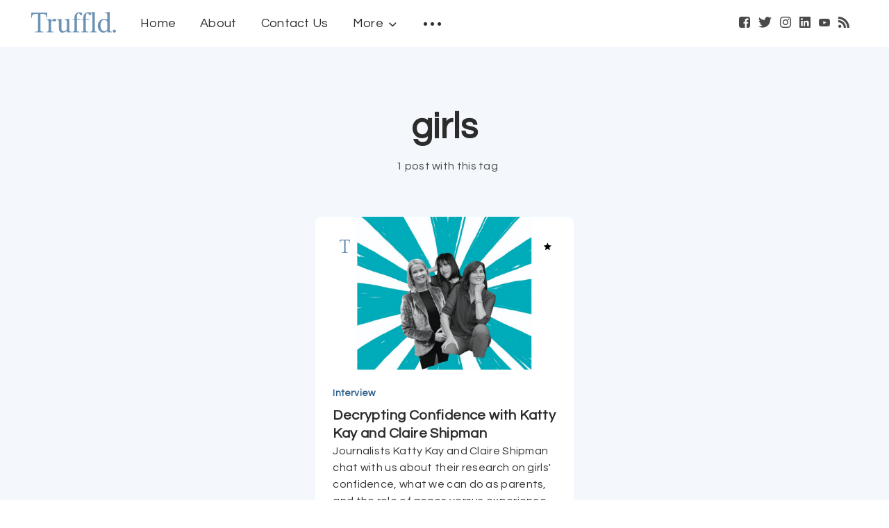

--- FILE ---
content_type: text/html; charset=utf-8
request_url: https://truffld.com/tag/girls/
body_size: 8561
content:
<!DOCTYPE html>
<html lang="en">

<head>
  <meta charset="utf-8" />
  <meta http-equiv="X-UA-Compatible" content="IE=edge" />

  <title>girls - Truffld.</title>
  <meta name="HandheldFriendly" content="True" />
  <meta name="viewport" content="width=device-width, initial-scale=1.0" />

  <link rel="preload" href="/assets/css/app.css?v=58c09aed11" as="style" />
  <link rel="preload" href="/assets/js/manifest.js?v=58c09aed11" as="script" />
  <link rel="preload" href="/assets/js/vendor/content-api.min.js?v=58c09aed11" as="script" />
  <link rel="preload" href="/assets/js/vendor/fitvids.min.js?v=58c09aed11" as="script" />
  <link rel="preload" href="/assets/js/vendor.js?v=58c09aed11" as="script" />
  <link rel="preload" href="/assets/js/app.js?v=58c09aed11" as="script" />
  <link rel="preconnect" href="https://polyfill.io">
  <link rel="dns-prefetch" href="https://polyfill.io">

    <link rel="preload" href="/assets/css/listing.css?v=58c09aed11" as="style"/>


  <style>
    /* These font-faces are here to make fonts work if the Ghost instance is installed in a subdirectory */

    /* source-sans-pro-regular */
    @font-face {
      font-family: 'Source Sans Pro';
      font-style: normal;
      font-weight: 400;
      font-display: swap;
      src: local('Source Sans Pro Regular'),
      local('SourceSansPro-Regular'),
      url("/assets/fonts/source-sans-pro/latin/source-sans-pro-regular.woff2?v=58c09aed11") format('woff2'),
      url("/assets/fonts/source-sans-pro/latin/source-sans-pro-regular.woff?v=58c09aed11") format('woff');
    }

    /* source-sans-pro-600 */
    @font-face {
      font-family: 'Source Sans Pro';
      font-style: normal;
      font-weight: 600;
      font-display: swap;
      src: local('Source Sans Pro SemiBold'),
      local('SourceSansPro-SemiBold'),
      url("/assets/fonts/source-sans-pro/latin/source-sans-pro-600.woff2?v=58c09aed11") format('woff2'),
      url("/assets/fonts/source-sans-pro/latin/source-sans-pro-600.woff?v=58c09aed11") format('woff');
    }

    /* source-sans-pro-700 */
    @font-face {
      font-family: 'Source Sans Pro';
      font-style: normal;
      font-weight: 700;
      font-display: swap;
      src: local('Source Sans Pro Bold'),
      local('SourceSansPro-Bold'),
      url("/assets/fonts/source-sans-pro/latin/source-sans-pro-700.woff2?v=58c09aed11") format('woff2'),
      url("/assets/fonts/source-sans-pro/latin/source-sans-pro-700.woff?v=58c09aed11") format('woff');
    }

    /* iconmoon */
    @font-face {
      font-family: 'icomoon';
      font-weight: normal;
      font-style: normal;
      font-display: swap;
      src: url("/assets/fonts/icomoon/icomoon.eot?aoz2mo?v=58c09aed11");
      src: url("/assets/fonts/icomoon/icomoon.eot?aoz2mo?v=58c09aed11#iefix") format('embedded-opentype'),
      url("/assets/fonts/icomoon/icomoon.ttf?aoz2mo?v=58c09aed11") format('truetype'),
      url("/assets/fonts/icomoon/icomoon.woff?aoz2mo?v=58c09aed11") format('woff'),
      url("/assets/fonts/icomoon/icomoon.svg?aoz2mo?v=58c09aed11#icomoon") format('svg');
    }
  </style>
  <link rel="preconnect" href="https://fonts.gstatic.com">
  <link href="https://fonts.googleapis.com/css2?family=Roboto:wght@300&display=swap" rel="stylesheet">

  <link rel="preconnect" href="https://fonts.gstatic.com">
  <link href="https://fonts.googleapis.com/css2?family=Questrial&display=swap" rel="stylesheet">

  <link rel="preconnect" href="https://fonts.gstatic.com">
  <link href="https://fonts.googleapis.com/css2?family=Cardo&display=swap" rel="stylesheet">

  <link rel="stylesheet" type="text/css" href="/assets/css/app.css?v=58c09aed11" media="screen" />

    <link rel="stylesheet" type="text/css" href="/assets/css/listing.css?v=58c09aed11" media="screen"/>


  

  <link rel="icon" href="https://truffld.com/content/images/size/w256h256/2020/11/android-chrome-512x512.png" type="image/png">
    <link rel="canonical" href="https://truffld.com/tag/girls/">
    <meta name="referrer" content="no-referrer-when-downgrade">
    
    <meta property="og:site_name" content="Truffld.">
    <meta property="og:type" content="website">
    <meta property="og:title" content="girls - Truffld.">
    <meta property="og:description" content="Truffld -- A weekly publication that provides you with outside-the-box thinking through interviews, fringe topics, and information that fuels your life.">
    <meta property="og:url" content="https://truffld.com/tag/girls/">
    <meta property="og:image" content="https://truffld.com/content/images/2020/11/400x500-1-.png">
    <meta property="article:publisher" content="https://www.facebook.com/Truffld/">
    <meta name="twitter:card" content="summary_large_image">
    <meta name="twitter:title" content="girls - Truffld.">
    <meta name="twitter:description" content="Truffld -- A weekly publication that provides you with outside-the-box thinking through interviews, fringe topics, and information that fuels your life.">
    <meta name="twitter:url" content="https://truffld.com/tag/girls/">
    <meta name="twitter:image" content="https://truffld.com/content/images/2020/11/400x500-1-.png">
    <meta name="twitter:site" content="@gettruffld">
    <meta property="og:image:width" content="400">
    <meta property="og:image:height" content="500">
    
    <script type="application/ld+json">
{
    "@context": "https://schema.org",
    "@type": "Series",
    "publisher": {
        "@type": "Organization",
        "name": "Truffld.",
        "url": "https://truffld.com/",
        "logo": {
            "@type": "ImageObject",
            "url": "https://truffld.com/content/images/2020/10/ghost-logo-dark-1.png"
        }
    },
    "url": "https://truffld.com/tag/girls/",
    "name": "girls",
    "mainEntityOfPage": "https://truffld.com/tag/girls/"
}
    </script>

    <meta name="generator" content="Ghost 5.87">
    <link rel="alternate" type="application/rss+xml" title="Truffld." href="https://truffld.com/rss/">
    <script defer src="https://cdn.jsdelivr.net/ghost/portal@~2.37/umd/portal.min.js" data-i18n="false" data-ghost="https://truffld.com/" data-key="2d8a3b697f31f6aa443fcb1f09" data-api="https://truffld.com/ghost/api/content/" crossorigin="anonymous"></script><style id="gh-members-styles">.gh-post-upgrade-cta-content,
.gh-post-upgrade-cta {
    display: flex;
    flex-direction: column;
    align-items: center;
    font-family: -apple-system, BlinkMacSystemFont, 'Segoe UI', Roboto, Oxygen, Ubuntu, Cantarell, 'Open Sans', 'Helvetica Neue', sans-serif;
    text-align: center;
    width: 100%;
    color: #ffffff;
    font-size: 16px;
}

.gh-post-upgrade-cta-content {
    border-radius: 8px;
    padding: 40px 4vw;
}

.gh-post-upgrade-cta h2 {
    color: #ffffff;
    font-size: 28px;
    letter-spacing: -0.2px;
    margin: 0;
    padding: 0;
}

.gh-post-upgrade-cta p {
    margin: 20px 0 0;
    padding: 0;
}

.gh-post-upgrade-cta small {
    font-size: 16px;
    letter-spacing: -0.2px;
}

.gh-post-upgrade-cta a {
    color: #ffffff;
    cursor: pointer;
    font-weight: 500;
    box-shadow: none;
    text-decoration: underline;
}

.gh-post-upgrade-cta a:hover {
    color: #ffffff;
    opacity: 0.8;
    box-shadow: none;
    text-decoration: underline;
}

.gh-post-upgrade-cta a.gh-btn {
    display: block;
    background: #ffffff;
    text-decoration: none;
    margin: 28px 0 0;
    padding: 8px 18px;
    border-radius: 4px;
    font-size: 16px;
    font-weight: 600;
}

.gh-post-upgrade-cta a.gh-btn:hover {
    opacity: 0.92;
}</style>
    <script defer src="https://cdn.jsdelivr.net/ghost/sodo-search@~1.1/umd/sodo-search.min.js" data-key="2d8a3b697f31f6aa443fcb1f09" data-styles="https://cdn.jsdelivr.net/ghost/sodo-search@~1.1/umd/main.css" data-sodo-search="https://truffld.com/" crossorigin="anonymous"></script>
    
    <link href="https://truffld.com/webmentions/receive/" rel="webmention">
    <script defer src="/public/cards.min.js?v=58c09aed11"></script>
    <link rel="stylesheet" type="text/css" href="/public/cards.min.css?v=58c09aed11">
    <script defer src="/public/member-attribution.min.js?v=58c09aed11"></script><style>:root {--ghost-accent-color: #15171A;}</style>
    <!-- Global site tag (gtag.js) - Google Analytics -->
<script async src="https://www.googletagmanager.com/gtag/js?id=UA-177759100-1"></script>
<script>
  window.dataLayer = window.dataLayer || [];
  function gtag(){dataLayer.push(arguments);}
  gtag('js', new Date());

  gtag('config', 'UA-177759100-1');
</script>

  <script>
    // @license magnet:?xt=urn:btih:d3d9a9a6595521f9666a5e94cc830dab83b65699&dn=expat.txt Expat
    const ghostHost = "https://truffld.com"
      // @license-end
  </script>
</head>

<body class="tag-template tag-girls">
  



  
<header class="m-header  js-header">
  <div class="m-mobile-topbar" data-aos="fade-down">
    <button class="m-icon-button in-mobile-topbar js-open-menu" aria-label="Open menu">
      <span class="icon-menu" aria-hidden="true"></span>
    </button>
    <a href="https://truffld.com" class="m-logo in-mobile-topbar">
      <img src="https://truffld.com/content/images/2020/10/ghost-logo-dark-1.png" alt="Truffld.">
    </a>
    <button class="m-icon-button in-mobile-topbar js-open-search" aria-label="Open search">
      <span class="icon-search" aria-hidden="true"></span>
    </button>
  </div>

  <div class="m-menu js-menu">
    <button class="m-icon-button outlined as-close-menu js-close-menu" aria-label="Close menu">
      <span class="icon-close"></span>
    </button>
    <div class="m-menu__main" data-aos="fade-down">
      <div class="l-wrapper">
        <div class="m-nav js-main-nav">
          <nav class="m-nav__left js-main-nav-left" role="navigation" aria-label="Main menu">
            <ul>
              <li class="only-desktop">
                <a href="https://truffld.com" class="m-logo">
                  <svg height="30" viewBox="0 0 890 219" fill="none" xmlns="http://www.w3.org/2000/svg">
<path d="M0.600098 8.97998V61.29H7.3201V52.35C7.3201 35.84 20.7101 22.45 37.2201 22.45H70.8701V193.4C70.8701 201.66 64.1801 208.35 55.9201 208.35H39.1001V214.77H128.42V208.35H111.61C103.35 208.35 96.6601 201.66 96.6601 193.4V22.44H130.31C146.82 22.44 160.21 35.83 160.21 52.34V61.28H166.93V8.96997H0.600098V8.97998Z" fill="#6B92B4"/>
<path d="M222.48 93.9802C215.93 95.8202 210.59 102.75 207.64 108.96V193.39C207.64 201.65 214.33 208.34 222.59 208.34H233.85V214.76H161.73V208.34H166.89C175.15 208.34 181.84 201.65 181.84 193.39V102C181.84 93.7402 175.15 87.0501 166.89 87.0501H160.2V81.8301L207.63 73.4102V97.5602C207.63 97.5602 227.47 73.4102 246.71 73.4102C255.24 73.4102 260.96 79.3602 260.96 86.9402C260.96 93.0502 257.4 101.26 246.71 101.26C236.02 101.26 233.14 90.9802 222.48 93.9802Z" fill="#6B92B4"/>
<path d="M420.96 214.76H374.22V196.45C374.22 196.45 359.48 218.64 327.83 218.64C315.74 218.64 306.53 214.69 300.2 206.79C293.88 198.89 290.72 187.42 290.72 172.36V102.27C290.72 94.0099 284.03 87.3199 275.77 87.3199H269.08V81.8199L316.79 73.3999V174.2C316.79 184.1 319.01 191.54 323.45 196.53C327.89 201.52 333.2 204.02 339.4 204.02C344.48 204.02 349.02 203.24 352.99 201.67C356.96 200.1 360.29 198.25 362.98 196.13C365.48 194.19 367.67 192.14 369.57 189.97C371.46 187.8 372.92 185.79 373.94 183.94V102.29C373.94 94.0299 367.25 87.3399 358.99 87.3399H348.14V81.8399L400.01 73.4199V193.4C400.01 201.66 406.7 208.35 414.96 208.35H420.95V214.76H420.96Z" fill="#6B92B4"/>
<path d="M535.19 22.56C536.2 29.17 530.19 37.58 521.5 36.03C508.83 33.77 510.82 12.29 495.75 15.26C479.42 18.48 479.33 38.18 479.33 69.07V78.56H514.56V86.64H479.33V193.39C479.33 201.65 486.02 208.34 494.28 208.34H505.54V214.76H433.42V208.34H438.58C446.84 208.34 453.53 201.65 453.53 193.39V86.64H435.45V78.56H453.53V57.24C453.53 27.13 477.49 4.54004 503.23 4.54004C530.83 4.54004 534.49 17.99 535.19 22.56Z" fill="#6B92B4"/>
<path d="M629.08 22.56C630.09 29.17 624.08 37.58 615.39 36.03C602.72 33.77 604.71 12.29 589.64 15.26C573.31 18.48 573.22 38.18 573.22 69.07V78.56H608.45V86.64H573.22V193.39C573.22 201.65 579.91 208.34 588.17 208.34H599.43V214.76H527.31V208.34H532.47C540.73 208.34 547.42 201.65 547.42 193.39V86.64H529.34V78.56H547.42V57.24C547.42 27.13 571.38 4.54004 597.12 4.54004C624.72 4.54004 628.38 17.99 629.08 22.56Z" fill="#6B92B4"/>
<path d="M687.62 214.76H620.9V208.34H626.48C634.74 208.34 641.43 201.65 641.43 193.39V29.65C641.43 21.39 634.74 14.7 626.48 14.7H613.83V9.20004L667.23 0.780029V193.39C667.23 201.65 673.92 208.34 682.18 208.34H687.62V214.76Z" fill="#6B92B4"/>
<path d="M839.45 208.34C831.19 208.34 824.5 201.65 824.5 193.39V0.780029L772.63 9.20004V14.7H783.48C791.74 14.7 798.43 21.39 798.43 29.65V82.86C794 80.36 788.71 78.31 782.57 76.69C776.43 75.07 770.17 74.26 763.8 74.26C755.3 74.26 746.97 76.11 738.8 79.81C730.63 83.51 723.73 88.46 718.09 94.65C712.09 101.31 707.38 109.07 703.96 117.95C700.55 126.83 698.84 136.21 698.84 146.11C698.84 156.93 700.43 166.82 703.62 175.79C706.81 184.76 711.12 192.43 716.57 198.81C721.92 205.1 728.22 209.97 735.47 213.44C742.72 216.91 750.22 218.64 757.98 218.64C765.46 218.64 772.76 216.99 779.79 213.51C791.66 207.64 798.7 198.75 798.7 198.75V214.76H848.63V208.34H839.45ZM798.42 183.93C793.47 196.13 778.69 204.02 767.83 204.02C758.18 204.02 727.82 195.78 727.82 146C727.82 118.89 735.48 105.13 738.89 99.95C742.49 94.59 746.62 90.47 751.28 87.61C755.94 84.74 761.04 83.31 766.58 83.31C786.89 83.31 798.42 103.01 798.42 105.25V183.93Z" fill="#6B92B4"/>
<path d="M872.98 218.64C881.872 218.64 889.08 211.432 889.08 202.54C889.08 193.648 881.872 186.44 872.98 186.44C864.088 186.44 856.88 193.648 856.88 202.54C856.88 211.432 864.088 218.64 872.98 218.64Z" fill="#6B92B4"/>
</svg>
                </a>
              </li>
              
    <li class="nav-home">
      <a href="https://truffld.com/">Home</a>
    </li>
    <li class="nav-about">
      <a href="https://truffld.com/about-us/">About</a>
    </li>
    <li class="nav-contact-us">
      <a href="https://truffld.com/contact-us/">Contact Us</a>
    </li>

              <li class="more">
                <span>
                  <a href="javascript:void(0);" class="js-open-secondary-menu">
                    More
                    <span class="icon-chevron-down" aria-hidden="true"></span>
                  </a>
                </span>
              </li>
              <li class="submenu-option js-submenu-option">
                <button class="m-icon-button in-menu-main more js-toggle-submenu" aria-label="Open submenu">
                  <span class="icon-more" aria-hidden="true"></span>
                </button>
                <div class="m-submenu js-submenu">
                  <div class="l-wrapper in-submenu">
                    <section class="m-recent-articles">
                      <h3 class="m-submenu-title in-recent-articles">Recent articles</h3>
                      <div class="glide js-recent-slider">
                        <div class="glide__track" data-glide-el="track">
                          <div class="glide__slides">
                            <div class="glide__slide">
                              <a href="/interview-with-phil-stutz-and-elise-loehnen-on-tapping-into-a-higher-self-and-co-creating-our-lives/" class="m-recent-article">
                                <div class="m-recent-article__picture ">
                                  <img src="/content/images/size/w300/2025/06/phill-stuts.png" loading="lazy" alt="">
                                </div>
                                <h3 class="m-recent-article__title js-recent-article-title" title="Interview with Phil Stutz and Elise Loehnen on Tapping Into a Higher Self and Co-Creating Our Lives">
                                  Interview with Phil Stutz and Elise Loehnen on Tapping Into a Higher Self and Co-Creating Our Lives
                                </h3>
                                <span class="m-recent-article__date">8 months ago</span>
                              </a>
                            </div>
                            <div class="glide__slide">
                              <a href="/keisha-blair-on-holistic-resilience-the-power-of-intuition-and-hitting-the-pause-button/" class="m-recent-article">
                                <div class="m-recent-article__picture ">
                                  <img src="/content/images/size/w300/2022/03/Keisha-Blair--1-.png" loading="lazy" alt="">
                                </div>
                                <h3 class="m-recent-article__title js-recent-article-title" title="Keisha Blair on Holistic Resilience, the Power of Intuition, and Hitting the Pause Button">
                                  Keisha Blair on Holistic Resilience, the Power of Intuition, and Hitting the Pause Button
                                </h3>
                                <span class="m-recent-article__date">4 years ago</span>
                              </a>
                            </div>
                            <div class="glide__slide">
                              <a href="/the-youngest-woman-to-circumnavigate-the-globe-solo-tells-us/" class="m-recent-article">
                                <div class="m-recent-article__picture ">
                                  <img src="/content/images/size/w300/2022/03/Zara-Rutherford-flies-Shark-plane-for-first-time-19-July-2021-Seneca--Slovak-Republic.-Practice-for-attempt-to-be-the-youngest-woman-to-fly-solo-around-the-world.-27--1-.png" loading="lazy" alt="">
                                </div>
                                <h3 class="m-recent-article__title js-recent-article-title" title="Interview With Zara Rutherford: The Youngest Woman to Fly the Globe Solo Tells Us How to Weather the Storm With Finesse">
                                  Interview With Zara Rutherford: The Youngest Woman to Fly the Globe Solo Tells Us How to Weather the Storm With Finesse
                                </h3>
                                <span class="m-recent-article__date">4 years ago</span>
                              </a>
                            </div>
                            <div class="glide__slide">
                              <a href="/interview-with/" class="m-recent-article">
                                <div class="m-recent-article__picture ">
                                  <img src="/content/images/size/w300/2022/03/PHOTO-2022-03-05-00-36-57-1.jpg" loading="lazy" alt="">
                                </div>
                                <h3 class="m-recent-article__title js-recent-article-title" title="Interview With Oleksii Levchenko, &#x27;Don&#x27;t Forget About Us&#x27;: Living in Kyiv During the First Week of the Russia-Ukrainian War">
                                  Interview With Oleksii Levchenko, &#x27;Don&#x27;t Forget About Us&#x27;: Living in Kyiv During the First Week of the Russia-Ukrainian War
                                </h3>
                                <span class="m-recent-article__date">4 years ago</span>
                              </a>
                            </div>
                          </div>
                        </div>
                      </div>
                    </section>
                    <section class="m-tags">
                      <h3 class="m-submenu-title">Tags</h3>
                      <ul>
                        <li>
                          <a href="/tag/2020/">2020</a>
                        </li>
                        <li>
                          <a href="/tag/2021/">2021</a>
                        </li>
                        <li>
                          <a href="/tag/2022/">2022</a>
                        </li>
                        <li>
                          <a href="/tag/2025/">2025</a>
                        </li>
                      </ul>
                    </section>
                  </div>
                </div>
              </li>
            </ul>
          </nav>
          <div class="m-nav__right">
            <button class="m-icon-button in-menu-main js-open-search" aria-label="Open search">
              <span class="icon-search" aria-hidden="true"></span>
            </button>
            <a class="mr-3 hover:text-blue" href="https://www.facebook.com/Truffld/" target="_blank" rel="noopener" aria-label="Facebook">
              <span class="icon-facebook" aria-hidden="true"></span>
            </a>
            <a class="mr-3 hover:text-blue" href="https://twitter.com/gettruffld" target="_blank" rel="noopener" aria-label="Twitter">
              <span class="icon-twitter" aria-hidden="true"></span>
            </a>
            <a class="mr-3 hover:text-blue" href="https://www.instagram.com/gettruffld" target="_blank" rel="noopener"
              aria-label="Instagram">
              <span class="icon-instagram" aria-hidden="true"></span>
            </a>
            <a class="mr-3 hover:text-blue" href="https://www.linkedin.com/company/truffld/" target="_blank" rel="noopener"
              aria-label="LinkedIn">
              <span class="icon-linkedin" aria-hidden="true"></span>
            </a>
            <a class="mr-3 hover:text-blue" href="https://www.youtube.com/channel/UCrxHZge3vlckpVu1O5y9sNA" target="_blank"
              rel="noopener" aria-label="YouTube">
              <span class="icon-youtube" aria-hidden="true"></span>
            </a>
            <a class="mr-3 hover:text-blue" href="https://truffld.com/rss" aria-label="RSS">
              <span class="icon-rss" aria-hidden="true"></span>
            </a>
          </div>
        </div>
      </div>
    </div>
  </div>

  <div id="secondary-navigation-template" style="display: none;">
    
  <ul class="m-secondary-menu">
      <li class="nav-issue-no-1">
        <a href="https://truffld.com/tag/issue-no-1/">Issue No 1</a>
      </li>
      <li class="nav-issue-no-2">
        <a href="https://truffld.com/tag/issue-no-2/">Issue No 2</a>
      </li>
      <li class="nav-issue-no-3">
        <a href="https://truffld.com/tag/issue-no-3/">Issue No 3</a>
      </li>
      <li class="nav-issue-no-4">
        <a href="https://truffld.com/tag/issue-no-4/">Issue No 4</a>
      </li>
      <li class="nav-issue-no-5">
        <a href="https://truffld.com/tag/issue-no-5/">Issue No 5</a>
      </li>
      <li class="nav-issue-no-6">
        <a href="https://truffld.com/tag/issue-no-6/">Issue No 6</a>
      </li>
      <li class="nav-issue-no-7">
        <a href="https://truffld.com/tag/issue-no-7/">Issue No 7</a>
      </li>
      <li class="nav-issue-no-8">
        <a href="https://truffld.com/tag/issue-no-8/">Issue No 8</a>
      </li>
      <li class="nav-issue-no-9">
        <a href="https://truffld.com/tag/issue-no-9/">Issue No 9</a>
      </li>
      <li class="nav-issue-no-10">
        <a href="https://truffld.com/tag/issue-no-10/">Issue No 10</a>
      </li>
      <li class="nav-issue-no-11">
        <a href="https://truffld.com/tag/issue-no-11/">Issue No 11</a>
      </li>
      <li class="nav-issue-no-12">
        <a href="https://truffld.com/tag/issue-no-12/">Issue No 12</a>
      </li>
      <li class="nav-issue-no-13">
        <a href="https://truffld.com/tag/issue-no-13/">Issue No 13</a>
      </li>
  </ul>

  </div>
</header>
<main class="main-wrap">
    
  <section class="m-hero no-picture " data-aos="fade">
    <div class="m-hero__content" data-aos="fade-down">
      <h1 class="m-hero-title bigger">girls</h1>
      <div class="m-hero__meta">
        <ul class="m-hero-stats">
          <li>
            1 post with this tag
          </li>
        </ul>
      </div>
    </div>
        <div class="l-content">
          <div class="l-wrapper" data-aos="fade-up" data-aos-delay="300">
            <div class="l-grid centered">
              
  <article class="m-article-card  post tag-interview tag-parenting tag-girls tag-boys tag-confidence tag-resilience tag-stories tag-global-stories tag-2021 tag-gettruffld tag-truffld tag-exclusive tag-issue-no-8 tag-hash-import-2024-07-05-12-54 featured
    " >
    <div class="m-article-card__picture">

      <a href="/the-confidence-code/" class="m-article-card__picture-link" aria-hidden="true" tabindex="-1"></a>

      <img class="m-article-card__picture-background" src="/content/images/size/w600/2021/03/confidence-code.png" loading="lazy" alt="">




          <a href="/the-confidence-code/" class="m-article-card__author js-tooltip" aria-label="Truffld exclusive"
            data-tippy-content="Truffld Exclusive">
            <div style="background-image: url(/assets/images/truffld-logo-t-small.png?v=58c09aed11);"></div>
          </a>



      <a href="/the-confidence-code/" class="m-article-card__featured js-tooltip" data-tippy-content="Featured"
        aria-label="Featured">
        <span class="icon-star" aria-hidden="true"></span>
      </a>
    </div>
      <div class="m-article-card__info">
        <a href="https://truffld.com/tag/interview/" class="m-article-card__tag">Interview</a>

          <a href="/the-confidence-code/" class="m-article-card__info-link" aria-label="Decrypting Confidence with Katty Kay and Claire Shipman">
          <div>
            <h2
              class="m-article-card__title js-article-card-title "
              title="Decrypting Confidence with Katty Kay and Claire Shipman">
              Decrypting Confidence with Katty Kay and Claire Shipman
            </h2>
          </div>
            <p class="m-article-card__excerpt js-article-card-excerpt">Journalists Katty Kay and Claire Shipman chat with us about their research on girls&#39; confidence, what we can do as parents, and the role of genes versus experience.</p>
          <div class="m-article-card__timestamp">
            <span>5 years ago</span>
            <span>&bull;</span>
            <span>4 min read</span>
          </div>
        </a>


      </div>
  </article>
            </div>
          </div>
            
<div class="l-wrapper">
  <nav class="m-pagination" aria-label="Pagination">
    <span class="m-pagination__text">Page 1 of 1</span>
  </nav>
</div>

        </div>
</main>


  
<div class="m-search js-search" role="dialog" aria-modal="true" aria-label="Search">
  <button class="m-icon-button outlined as-close-search js-close-search" aria-label="Close search">
    <span class="icon-close" aria-hidden="true"></span>
  </button>
  <div class="m-search__content">
    <form class="m-search__form">
      <div class="pos-relative">
        <span class="icon-search m-search-icon" aria-hidden="true"></span>
        <label for="search-input" class="sr-only">
          Type to search
        </label>
        <input id="search-input" type="text" class="m-input in-search js-input-search" placeholder="Type to search">
      </div>
    </form>
    <div class="js-search-results hide"></div>
    <p class="m-not-found align-center hide js-no-results">
      No results for your search, please try with something else.
    </p>
  </div>
</div>

  
<footer class="m-footer">
  <div class="m-footer__content">
    <nav class="m-footer__nav-secondary" role="navigation" aria-label="Secondary menu in footer">
      
  <ul class="m-secondary-menu">
      <li class="nav-issue-no-1">
        <a href="https://truffld.com/tag/issue-no-1/">Issue No 1</a>
      </li>
      <li class="nav-issue-no-2">
        <a href="https://truffld.com/tag/issue-no-2/">Issue No 2</a>
      </li>
      <li class="nav-issue-no-3">
        <a href="https://truffld.com/tag/issue-no-3/">Issue No 3</a>
      </li>
      <li class="nav-issue-no-4">
        <a href="https://truffld.com/tag/issue-no-4/">Issue No 4</a>
      </li>
      <li class="nav-issue-no-5">
        <a href="https://truffld.com/tag/issue-no-5/">Issue No 5</a>
      </li>
      <li class="nav-issue-no-6">
        <a href="https://truffld.com/tag/issue-no-6/">Issue No 6</a>
      </li>
      <li class="nav-issue-no-7">
        <a href="https://truffld.com/tag/issue-no-7/">Issue No 7</a>
      </li>
      <li class="nav-issue-no-8">
        <a href="https://truffld.com/tag/issue-no-8/">Issue No 8</a>
      </li>
      <li class="nav-issue-no-9">
        <a href="https://truffld.com/tag/issue-no-9/">Issue No 9</a>
      </li>
      <li class="nav-issue-no-10">
        <a href="https://truffld.com/tag/issue-no-10/">Issue No 10</a>
      </li>
      <li class="nav-issue-no-11">
        <a href="https://truffld.com/tag/issue-no-11/">Issue No 11</a>
      </li>
      <li class="nav-issue-no-12">
        <a href="https://truffld.com/tag/issue-no-12/">Issue No 12</a>
      </li>
      <li class="nav-issue-no-13">
        <a href="https://truffld.com/tag/issue-no-13/">Issue No 13</a>
      </li>
  </ul>

    </nav>
    <nav class="m-footer-social">
      <a href="https://www.facebook.com/Truffld/" target="_blank" rel="noopener" aria-label="Facebook">
        <span class="icon-facebook" aria-hidden="true"></span>
      </a>
      <a href="https://twitter.com/gettruffld" target="_blank" rel="noopener" aria-label="Twitter">
        <span class="icon-twitter" aria-hidden="true"></span>
      </a>
      <a href="https://www.instagram.com/gettruffld" target="_blank" rel="noopener" aria-label="Instagram">
        <span class="icon-instagram" aria-hidden="true"></span>
      </a>
      <a href="https://www.linkedin.com/company/truffld/" target="_blank" rel="noopener" aria-label="LinkedIn">
        <span class="icon-linkedin" aria-hidden="true"></span>
      </a>
      <a href="https://www.youtube.com/channel/UCrxHZge3vlckpVu1O5y9sNA" target="_blank" rel="noopener" aria-label="YouTube">
        <span class="icon-youtube" aria-hidden="true"></span>
      </a>
      <a href="https://truffld.com/rss" aria-label="RSS">
        <span class="icon-rss" aria-hidden="true"></span>
      </a>
    </nav>
    <p class="m-footer-copyright">
      <span>3267 Bee Cave Rd STE 107-301, Austin TX. 78746</span>
      <span>&nbsp; &bull; &nbsp;</span>
      <span><a href="/cdn-cgi/l/email-protection#e28a878e8e8da296909784848e86cc818d8f" rel="noopener"><span class="__cf_email__" data-cfemail="84ece1e8e8ebc4f0f6f1e2e2e8e0aae7ebe9">[email&#160;protected]</span></a></span>
    </p>
    <p class="m-footer-copyright">
      <span>Truffld. &copy; 2026</span>
      <span>&nbsp; &bull; &nbsp;</span>
      <span>Built by the brainiacs at  <a href="https://thinkcru.com" target="_blank" rel="noopener">ThinkCru Media</a></span>
      <span>&nbsp; &bull; &nbsp;</span>
      <span><a href="/privacy-policy" rel="noopener">Privacy Policy</a></span>
      <span>&nbsp; &bull; &nbsp;</span>
      <span><a href="/terms-of-service" rel="noopener">Terms of Service</a></span>
    </p>
  </div>
</footer>
  <div class="m-alert success subscribe js-alert" data-notification="subscribe">
  Great! You&#x27;ve successfully subscribed.
  <button class="m-alert__close js-notification-close" aria-label="Close">
    <span class="icon-close"></span>
  </button>
</div>

<div class="m-alert success signup js-alert" data-notification="signup">
  Great! Next, complete checkout for full access.
  <button class="m-alert__close js-notification-close" aria-label="Close">
    <span class="icon-close"></span>
  </button>
</div>

<div class="m-alert success signin js-alert" data-notification="signin">
  Welcome back! You&#x27;ve successfully signed in.
  <button class="m-alert__close js-notification-close" aria-label="Close">
    <span class="icon-close"></span>
  </button>
</div>

<div class="m-alert success checkout js-alert" data-notification="checkout">
  Success! Your account is fully activated, you now have access to all content.
  <button class="m-alert__close js-notification-close" aria-label="Close">
    <span class="icon-close"></span>
  </button>
</div>
  <style>
  .modal {
    transition: opacity 0.25s ease;
  }

  body.modal-active {
    overflow-x: hidden;
    overflow-y: visible !important;
  }
</style>

<div class="modal opacity-0 pointer-events-none fixed w-full h-full top-0 left-0 flex items-center justify-center z-10">
  <div class="modal-overlay absolute w-full h-full bg-black opacity-10"></div>

  <div class="modal-container bg-black mx-auto rounded shadow-lg z-50 overflow-y-auto w-11/12 h-auto">

    <div
      class="modal-close absolute top-0 right-0 cursor-pointer flex flex-col items-center mt-4 mr-4 text-white text-sm z-50">
      <svg class="fill-current text-white" xmlns="http://www.w3.org/2000/svg" width="18" height="18"
        viewBox="0 0 18 18">
        <path
          d="M14.53 4.53l-1.06-1.06L9 7.94 4.53 3.47 3.47 4.53 7.94 9l-4.47 4.47 1.06 1.06L9 10.06l4.47 4.47 1.06-1.06L10.06 9z">
        </path>
      </svg>
    </div>

    <!-- Add margin if you want to see some of the overlay behind the modal-->
    <div class="modal-content py-4 text-left px-6">
      <p id="modal-content">
        <iframe width="560" height="315" src="" frameborder="0" class="hidden"
          allow="accelerometer; autoplay; clipboard-write; encrypted-media; gyroscope; picture-in-picture"
          allowfullscreen></iframe>
      </p>
    </div>
  </div>
</div>
  <script data-cfasync="false" src="/cdn-cgi/scripts/5c5dd728/cloudflare-static/email-decode.min.js"></script><script crossorigin="anonymous" src="https://cdnjs.cloudflare.com/polyfill/v3/polyfill.min.js?features=IntersectionObserver%2CPromise%2CArray.prototype.includes%2CString.prototype.endsWith%2CString.prototype.startsWith%2CObject.assign%2CNodeList.prototype.forEach"></script>
  <script defer src="/assets/js/manifest.js?v=58c09aed11"></script>
  <script defer src="/assets/js/vendor/content-api.min.js?v=58c09aed11"></script>
  <script type="module" src="/assets/js/vendor/fitvids.min.js?v=58c09aed11"></script>
  <script defer src="/assets/js/vendor.js?v=58c09aed11"></script>
  <script defer src="/assets/js/app.js?v=58c09aed11"></script>

    <script src="https://code.jquery.com/jquery-3.5.1.slim.min.js"></script>
  <script src="/assets/js/video-modal.js?v=58c09aed11"></script>


  <!-- Go to www.addthis.com/dashboard to customize your tools --> <script type="text/javascript" src="//s7.addthis.com/js/300/addthis_widget.js#pubid=ra-5fb1d9d48fc7d487"></script>
<script defer src="https://static.cloudflareinsights.com/beacon.min.js/vcd15cbe7772f49c399c6a5babf22c1241717689176015" integrity="sha512-ZpsOmlRQV6y907TI0dKBHq9Md29nnaEIPlkf84rnaERnq6zvWvPUqr2ft8M1aS28oN72PdrCzSjY4U6VaAw1EQ==" data-cf-beacon='{"version":"2024.11.0","token":"30c3bf1123b04e118212985c9b5cf194","r":1,"server_timing":{"name":{"cfCacheStatus":true,"cfEdge":true,"cfExtPri":true,"cfL4":true,"cfOrigin":true,"cfSpeedBrain":true},"location_startswith":null}}' crossorigin="anonymous"></script>
</body>

</html>

--- FILE ---
content_type: text/css; charset=UTF-8
request_url: https://truffld.com/assets/css/app.css?v=58c09aed11
body_size: 11883
content:
/*! sanitize.css v7.0.2 | CC0 License | github.com/csstools/sanitize.css */*,:after,:before{background-repeat:no-repeat}:after,:before{text-decoration:inherit;vertical-align:inherit}html{font-family:system-ui,-apple-system,Segoe UI,Roboto,Ubuntu,Cantarell,Oxygen,sans-serif,Apple Color Emoji,Segoe UI Emoji,Segoe UI Symbol,Noto Color Emoji;-moz-tab-size:4;-o-tab-size:4;tab-size:4;word-break:break-word}nav ol,nav ul{list-style:none}code,kbd,pre,samp{font-family:Menlo,Consolas,Roboto Mono,Ubuntu Monospace,Oxygen Mono,Liberation Mono,monospace}::-moz-selection{background-color:#b3d4fc;color:#000;text-shadow:none}::selection{background-color:#b3d4fc;color:#000;text-shadow:none}audio,canvas,iframe,img,svg,video{vertical-align:middle}audio,video{display:inline-block}audio:not([controls]){display:none;height:0}svg{fill:currentColor}svg:not(:root){overflow:hidden}button,input,select,textarea{font-family:inherit;font-size:inherit;line-height:inherit}button,input,select{margin:0}button{overflow:visible;text-transform:none}[type=button],[type=reset],[type=submit],button{-webkit-appearance:button}input{overflow:visible}progress{display:inline-block}select{text-transform:none}textarea{margin:0}[type=checkbox],[type=radio]{padding:0}::-webkit-inner-spin-button,::-webkit-outer-spin-button{height:auto}::-webkit-input-placeholder{color:inherit;opacity:.54}::-webkit-search-decoration{-webkit-appearance:none}::-webkit-file-upload-button{-webkit-appearance:button;font:inherit}::-moz-focus-inner{border-style:none;padding:0}:-moz-focusring{outline:1px dotted ButtonText}dialog{background-color:#fff;border:solid;color:#000;display:block;height:-moz-fit-content;height:-webkit-fit-content;height:fit-content;left:0;margin:auto;padding:1em;position:absolute;right:0;width:-moz-fit-content;width:-webkit-fit-content;width:fit-content}dialog:not([open]){display:none}canvas{display:inline-block}[tabindex],a,area,button,input,label,select,summary,textarea{touch-action:manipulation}[aria-busy=true]{cursor:progress}[aria-controls]{cursor:pointer}[aria-disabled],[disabled]{cursor:disabled}[aria-hidden=false][hidden]:not(:focus){clip:rect(0,0,0,0);display:inherit;position:absolute}:root,[data-theme=light]{--background-color:#fff;--primary-foreground-color:#4a4a4a;--secondary-foreground-color:#6b92b4;--primary-subtle-color:#93b8c9;--secondary-subtle-color:#f4f8fd;--titles-color:#2c2c2c;--excerpt-color:#363636;--link-color:#32638d;--primary-border-color:#9b9b9b;--secondary-border-color:#f0f8ff;--article-shadow-normal:0 10px 10px rgba(0,0,0,0.08);--article-shadow-hover:0 4px 60px 0 rgba(0,0,0,0.2);--transparent-background-color:hsla(0,0%,100%,0.99);--footer-background-color:#32638d;--submenu-shadow-color-opacity:0.25;--button-shadow-color-normal:hsla(0,0%,42.4%,0.2);--button-shadow-color-hover:hsla(0,0%,42.4%,0.3);--table-background-color-odd:#fafafa;--table-head-border-bottom:#e2e2e2;--toggle-darkmode-button-display-moon:block;--toggle-darkmode-button-display-sun:none;--toggle-darkmode-background-color:rgba(0,0,0,0.05);--header-menu-gradient-first-color:hsla(0,0%,100%,0);--header-menu-gradient-secound-color:#fff}[data-theme=dark]{--background-color:#111;--primary-foreground-color:#ccc;--secondary-foreground-color:#fff;--primary-subtle-color:#2c2fe6;--secondary-subtle-color:#141920;--titles-color:#b4b4b4;--link-color:#b6b7f6;--primary-border-color:#1d1d1d;--secondary-border-color:#0f0f0f;--article-shadow-normal:0 4px 5px 5px rgba(0,0,0,0.1);--article-shadow-hover:0 4px 5px 10px rgba(0,0,0,0.1);--transparent-background-color:rgba(0,0,0,0.99);--footer-background-color:#080808;--submenu-shadow-color-opacity:0.55;--button-shadow-color-normal:rgba(10,10,10,0.5);--button-shadow-color-hover:rgba(10,10,10,0.5);--table-background-color-odd:#050505;--table-head-border-bottom:#1d1d1d;--toggle-darkmode-button-display-moon:none;--toggle-darkmode-button-display-sun:block;--toggle-darkmode-background-color:rgba(0,0,0,0.5);--header-menu-gradient-first-color:rgba(17,17,17,0);--header-menu-gradient-secound-color:rgba(17,17,17,0.65)}@media (prefers-color-scheme:dark){:root:not([data-theme=light]){--background-color:#111;--primary-foreground-color:#ccc;--secondary-foreground-color:#fff;--primary-subtle-color:#2c2fe6;--secondary-subtle-color:#141920;--titles-color:#b4b4b4;--link-color:#b6b7f6;--primary-border-color:#1d1d1d;--secondary-border-color:#0f0f0f;--article-shadow-normal:0 4px 5px 5px rgba(0,0,0,0.1);--article-shadow-hover:0 4px 5px 10px rgba(0,0,0,0.1);--transparent-background-color:rgba(0,0,0,0.99);--footer-background-color:#080808;--submenu-shadow-color-opacity:0.55;--button-shadow-color-normal:rgba(10,10,10,0.5);--button-shadow-color-hover:rgba(10,10,10,0.5);--table-background-color-odd:#050505;--table-head-border-bottom:#1d1d1d;--toggle-darkmode-button-display-moon:none;--toggle-darkmode-button-display-sun:block;--toggle-darkmode-background-color:rgba(0,0,0,0.5);--header-menu-gradient-first-color:rgba(17,17,17,0);--header-menu-gradient-secound-color:rgba(17,17,17,0.65)}}.hide{display:none}.sr-only{clip:rect(0 0 0 0);-webkit-clip-path:inset(100%);clip-path:inset(100%)}.focusable:focus,.m-button:focus,.m-icon-button:focus,.m-toggle-darkmode input:focus{box-shadow:0 0 0 2px var(--primary-subtle-color)!important}.content-centered,.m-hero,.m-hero-cta,.m-icon-button{display:flex;align-items:center;justify-content:center}.m-alert__close,.m-button,.m-icon-button,.m-input,.m-toggle-darkmode input,.no-appearance{-webkit-appearance:none!important;-moz-appearance:none!important;appearance:none!important}.no-padding{padding:0}.no-margin{margin:0}.no-scroll-y{overflow-y:hidden}.align-center{text-align:center}.align-left{text-align:left}.align-right{text-align:right}.pos-relative{position:relative}.pos-absolute{position:absolute}.bold{font-weight:700}.underline{text-decoration:underline}.uppercase{text-transform:uppercase}.pointer{cursor:pointer}.only-desktop{display:none}@media only screen and (min-width:48rem){.only-desktop{display:block}}[class*=" icon-"],[class^=icon-]{font-family:icomoon!important;speak:none;font-style:normal;font-weight:400;font-variant:normal;text-transform:none;line-height:1;-webkit-font-smoothing:antialiased;-moz-osx-font-smoothing:grayscale}.icon-moon:before{content:"\E90F"}.icon-sunny:before{content:"\E910"}.icon-chevron-down:before{content:"\E900"}.icon-star:before{content:"\E901"}.icon-arrow-left:before{content:"\E902"}.icon-arrow-right:before{content:"\E903"}.icon-arrow-top:before{content:"\E904"}.icon-close:before{content:"\E905"}.icon-comments:before{content:"\E906"}.icon-facebook:before{content:"\E907"}.icon-globe:before{content:"\E908"}.icon-menu:before{content:"\E909"}.icon-more:before{content:"\E90A"}.icon-search:before{content:"\E90B"}.icon-twitter:before{content:"\E90C"}.icon-imdb:before{content:"\E90D"}.icon-vk:before{content:"\E90E"}.icon-steam:before{content:"\E914"}.icon-twitch:before{content:"\E915"}.icon-youtube:before{content:"\E916"}.icon-vimeo:before{content:"\E917"}.icon-whatsapp:before{content:"\E918"}.icon-reddit:before{content:"\E919"}.icon-rss:before{content:"\E91A"}.icon-spotify:before{content:"\E91B"}.icon-telegram:before{content:"\E91C"}.icon-soundcloud:before{content:"\E91D"}.icon-flickr:before{content:"\E91E"}.icon-letterboxd:before{content:"\E91F"}.icon-odnoklassniki:before{content:"\E920"}.icon-pinterest:before{content:"\E921"}.icon-tiktok:before{content:"\E922"}.icon-tumblr:before{content:"\E923"}.icon-xing:before{content:"\E924"}.icon-mixcloud:before{content:"\E925"}.icon-mixer:before{content:"\E926"}.icon-wechat:before{content:"\E927"}.icon-deviantart:before{content:"\E928"}.icon-discord:before{content:"\E929"}.icon-instagram:before{content:"\E92A"}.icon-linkedin:before{content:"\E92B"}.icon-snapchat:before{content:"\E92C"}.icon-gitlab:before{content:"\E92D"}.icon-github:before{content:"\E930"}.icon-behance:before{content:"\E951"}body{display:flex;flex-direction:column;width:100%;min-height:100vh;color:var(--primary-foreground-color);font-size:1rem;font-family:Questrial,Source Sans Pro,Helvetica,Arial,sans-serif;font-display:swap;overflow-x:hidden;background-color:var(--background-color);-webkit-font-smoothing:antialiased;-moz-osx-font-smoothing:grayscale}body.share-menu-displayed{padding-bottom:45px}@media only screen and (min-width:48rem){body.share-menu-displayed{padding-bottom:0}}.main-wrap{display:flex;flex-direction:column;flex-grow:1}p{line-height:1.3;margin:0}a{text-decoration:none}fieldset{border:0;position:relative}.tippy-popper *{text-align:left!important}.medium-zoom-overlay{background-color:var(--background-color)!important}.medium-zoom-image,.medium-zoom-overlay{z-index:5}.l-wrapper{position:relative;width:100%;margin:0 auto;padding:0 20px}@media only screen and (min-width:48rem){.l-wrapper{max-width:1200px}}@media only screen and (min-width:80rem){.l-wrapper{padding:0}}.l-wrapper.in-submenu{padding:0}@media only screen and (min-width:48rem){.l-wrapper.in-submenu{padding:0 20px}}@media only screen and (min-width:80rem){.l-wrapper.in-submenu{padding:0}}@media only screen and (min-width:48rem){.l-wrapper.in-post{max-width:960px}}@media only screen and (min-width:48rem){.l-wrapper.in-comments{max-width:820px}}@media only screen and (min-width:64rem){.l-wrapper.in-recommended{padding:0;max-width:calc(100% - 60px)}}@media only screen and (min-width:90rem){.l-wrapper.in-recommended{max-width:1200px}}.l-wrapper.in-post.no-image{padding-top:40px}@media only screen and (min-width:48rem){.l-wrapper.in-post.no-image{padding-top:80px}}.l-content{padding:40px 0 20px}@media only screen and (min-width:48rem){.l-content{padding:60px 0 40px}}.m-button{display:inline-block;color:#2c2c2c;text-align:center;letter-spacing:.2px;line-height:1;font-size:1rem;font-weight:600;border-radius:5px;padding:13px 25px;cursor:pointer;outline:0;border:0;position:relative;background-color:transparent;transition:all .25s cubic-bezier(.02,.01,.47,1)}.m-button.outlined{color:var(--titles-color);border:1px solid var(--primary-foreground-color)}.m-button.filled,.m-button.primary{box-shadow:0 2px 4px var(--button-shadow-color-normal),0 0 0 transparent}.m-button.filled:hover,.m-button.primary:hover{transform:translateY(-2px);box-shadow:0 4px 8px var(--button-shadow-color-hover),0 0 0 transparent}.m-button.filled{border-radius:5px;background-color:#fff}.m-button.block{display:block;width:100%}.m-button.primary{color:#fff;background-color:var(--primary-subtle-color)}.m-button.loading{cursor:default;overflow:hidden}.m-button.loading:after{content:"";position:absolute;left:0;bottom:0;width:25%;height:2px;background-color:#fff;-webkit-animation:loading 1s infinite;animation:loading 1s infinite}@-webkit-keyframes loading{0%{transform:translatex(0)}50%{transform:translatex(300%)}to{transform:translatex(0)}}@keyframes loading{0%{transform:translatex(0)}50%{transform:translatex(300%)}to{transform:translatex(0)}}.m-icon-button{color:var(--titles-color);font-size:1.125rem;border:0;outline:0;padding:0;cursor:pointer;border-radius:50%;background-color:transparent}.m-icon-button.outlined{border:1px solid var(--primary-foreground-color)}.m-icon-button.filled{background-color:var(--background-color);box-shadow:0 2px 4px var(--button-shadow-color-normal),0 0 0 transparent;transition:all .25s cubic-bezier(.02,.01,.47,1)}.m-icon-button.filled:hover{box-shadow:0 4px 8px var(--button-shadow-color-hover),0 0 0 transparent}.m-icon-button:disabled{cursor:default;opacity:.5}.m-icon-button.in-mobile-topbar{width:50px;height:50px}.m-icon-button.as-close-menu{position:absolute;top:20px;right:20px;width:32px;height:32px;font-size:.625rem;z-index:2}@media only screen and (min-width:48rem){.m-icon-button.as-close-menu{display:none!important}}.m-icon-button.as-close-search{position:absolute;top:20px;right:20px;width:32px;height:32px;font-size:.625rem;z-index:2}@media only screen and (min-width:48rem){.m-icon-button.as-close-search{top:30px;right:30px;width:42px;height:42px;font-size:.875rem}}@media only screen and (min-width:80rem){.m-icon-button.as-close-search{top:40px;right:40px;width:50px;height:50px}}.m-icon-button.in-menu-main{display:none}@media only screen and (min-width:48rem){.m-icon-button.in-menu-main{display:flex;width:32px;height:32px}}.m-icon-button.more{font-size:6px;z-index:6;position:relative}.m-icon-button.more.active{color:var(--primary-subtle-color)}.m-icon-button.in-pagination-left,.m-icon-button.in-pagination-right{width:40px;height:40px;font-size:.625rem}@media only screen and (min-width:48rem){.m-icon-button.in-pagination-left,.m-icon-button.in-pagination-right{width:46px;height:46px;font-size:.688rem}}.m-icon-button.in-pagination-left{margin-right:30px}.m-icon-button.in-pagination-right{margin-left:30px}.m-icon-button.in-featured-articles{position:absolute;color:#fff;font-size:.875rem;width:40px;height:40px;bottom:5px;z-index:2}@media only screen and (min-width:48rem){.m-icon-button.in-featured-articles{bottom:26px}}.m-icon-button.in-featured-articles.glide-prev{right:56px}@media only screen and (min-width:48rem){.m-icon-button.in-featured-articles.glide-prev{right:76px}}.m-icon-button.in-featured-articles.glide-next{right:16px}@media only screen and (min-width:48rem){.m-icon-button.in-featured-articles.glide-next{right:36px}}.m-icon-button.in-recommended-articles{position:absolute;font-size:.625rem;width:40px;height:40px;top:200px;z-index:2;transform:translateY(-50%)}@media only screen and (min-width:64rem){.m-icon-button.in-recommended-articles{display:none}}.m-icon-button.in-recommended-articles.glide-prev{left:0}.m-icon-button.in-recommended-articles.glide-next{right:0}.m-icon-button.as-load-comments{position:relative;width:60px;height:60px;font-size:1.25rem;margin:0 auto;z-index:2}@media only screen and (min-width:48rem){.m-icon-button.as-load-comments{width:80px;height:80px;font-size:1.625rem}}.m-icon-button.in-share{color:var(--titles-color);font-size:.75rem;text-decoration:none;width:31px;height:31px;margin:0 25px}@media only screen and (min-width:64rem){.m-icon-button.in-share{font-size:.875rem;width:40px;height:40px;margin:0 0 20px}}@media only screen and (min-width:80rem){.m-icon-button.in-share{font-size:1rem;width:50px;height:50px}}.m-icon-button.progress{position:relative}.m-icon-button.progress svg{position:absolute;left:0;top:0;width:100%;height:100%;opacity:0}.m-icon-button.progress svg circle{stroke:var(--primary-subtle-color);transform-origin:50% 50%;transform:rotate(-90deg);transition:stroke-dashoffset .2s}.rtl .m-icon-button.in-featured-articles.glide-prev{right:auto;left:16px}@media only screen and (min-width:48rem){.rtl .m-icon-button.in-featured-articles.glide-prev{right:auto;left:36px}}.rtl .m-icon-button.in-featured-articles.glide-next{right:auto;left:52px}@media only screen and (min-width:48rem){.rtl .m-icon-button.in-featured-articles.glide-next{right:auto;left:72px}}.rtl .m-icon-button.in-recommended-articles.glide-prev{left:auto;right:0;transform:rotate(180deg)}.rtl .m-icon-button.in-recommended-articles.glide-next{right:auto;left:0;transform:rotate(180deg)}.m-input{color:var(--primary-foreground-color);letter-spacing:.2px;line-height:1.3;font-size:1rem;width:100%;border-radius:5px;padding:11px 15px;border:1px solid var(--primary-border-color);outline:0;background-color:var(--background-color)}.m-input:focus{border-color:var(--primary-subtle-color)}.m-input.in-search{font-weight:600;padding-left:40px}@media only screen and (min-width:48rem){.m-input.in-search{font-size:1.25rem;padding:15px 30px 15px 60px}}.m-input.in-subscribe-section{margin-bottom:15px}.m-section-title{color:var(--primary-foreground-color);text-align:center;letter-spacing:.3px;line-height:1.3;font-weight:400;font-size:1.25rem;margin:0 0 30px}@media only screen and (min-width:48rem){.m-section-title{font-size:1.5rem;margin-bottom:40px}}.m-section-title.in-recommended{margin-bottom:0!important}.m-small-text{color:var(--titles-color);font-size:.875rem}.m-small-text.in-subscribe-page{padding-top:30px;font-weight:600}.m-small-text.in-author-along-with{margin-bottom:20px}.m-small-text.in-author-along-with a{text-decoration:underline}.m-not-found{color:var(--primary-foreground-color);line-height:1.3;font-size:.875rem;font-weight:600}.m-not-found.in-recent-articles{margin-left:20px}@media only screen and (min-width:48rem){.m-not-found.in-recent-articles{margin-left:0}}.m-alert{color:#fff;text-align:center;letter-spacing:1px;line-height:1.4;font-size:.875rem;visibility:hidden;position:fixed;top:0;left:0;width:100%;padding:16px 45px 14px;z-index:11;transform:translateY(-100%);transition:transform .2s ease}@media only screen and (min-width:48rem){.m-alert{font-size:1rem;padding:24px 75px 22px}}.m-alert.success{background-color:var(--primary-subtle-color)}.m-alert.opened{visibility:visible;transform:translateY(0)}.m-alert__close{display:flex;align-items:center;justify-content:center;position:absolute;top:50%;right:20px;width:20px;height:20px;cursor:pointer;outline:0;border:0;padding:0;background-color:transparent;transform:translateY(-50%)}@media only screen and (min-width:48rem){.m-alert__close{right:40px;width:25px;height:25px}}.m-alert__close span{color:#fff;font-size:.75rem}@media only screen and (min-width:48rem){.m-alert__close span{font-size:.875rem}}.rtl .m-alert__close{right:auto;left:20px}@media only screen and (min-width:48rem){.rtl .m-alert__close{right:auto;left:40px}}.m-header{position:fixed;top:0;left:0;width:100%;z-index:4;background-color:var(--background-color);will-change:transform;transition:transform .4s cubic-bezier(.165,.84,.44,1)}@media only screen and (min-width:48rem){.m-header{padding:15px 0}}.m-header.mobile-menu-opened{height:100%}@media only screen and (min-width:48rem){.m-header.mobile-menu-opened{height:auto}}.m-header.headroom--pinned{box-shadow:0 4px 8px rgba(0,0,0,.05),0 0 0 transparent;transform:translateY(0)}.m-header.headroom--pinned .m-header__shadow{display:none}.m-header.headroom--unpinned{transform:translateY(-100%)}.m-header.submenu-is-active{background-color:var(--background-color)}.m-header.submenu-is-active .m-header__shadow{display:none}.m-header.with-picture{background-color:var(--background-color)}.m-mobile-topbar{display:flex;align-items:center;justify-content:space-between;height:50px;position:relative;z-index:2}@media only screen and (min-width:48rem){.m-mobile-topbar{display:none!important}}.m-logo{display:inline-block;height:25px}.m-logo img{width:auto;max-width:150px;height:100%;-o-object-fit:contain;object-fit:contain}.m-logo.in-mobile-topbar{height:20px;margin:0 20px}.m-site-name.in-mobile-topbar{color:var(--titles-color);font-weight:600}.m-site-name.in-desktop-menu{font-weight:700}@media only screen and (min-width:48rem){.m-nav{display:flex;align-items:center;justify-content:space-between;height:37px;overflow-y:hidden}}@media only screen and (min-width:90rem){.m-nav{margin:0 -5px}}@media only screen and (min-width:48rem){.m-nav.toggle-overflow{overflow-y:initial}}.m-nav__left{margin-bottom:30px}@media only screen and (min-width:48rem){.m-nav__left{display:flex;flex:1 1 auto;align-items:center;overflow-x:auto;overflow-y:hidden;white-space:nowrap;padding-top:40px;padding-bottom:40px;padding-left:5px;margin-bottom:0;-webkit-overflow-scrolling:touch}}@media only screen and (min-width:48rem){.m-nav__left.toggle-overflow{overflow-x:hidden}}.m-nav__left ul{padding:0;margin:0}@media only screen and (min-width:48rem){.m-nav__left ul{display:flex;align-items:center}}.m-nav__left li{color:var(--titles-color);letter-spacing:.3px;font-size:1.125rem;margin-bottom:15px}@media only screen and (min-width:48rem){.m-nav__left li{margin-bottom:0;margin-right:35px;position:relative}}.m-nav__left li:last-of-type{margin-bottom:0}.m-nav__left li.nav-current{font-weight:600}.m-nav__left li a{color:inherit}.m-nav__left li.more a{display:inline-flex;align-items:center}@media only screen and (min-width:48rem){.m-nav__left li.more a{display:flex}}.m-nav__left li.more a span{display:inline-block;color:inherit;font-size:.375rem;margin-left:8px;transform:translateY(1px)}@media only screen and (min-width:48rem){.m-nav__left li.submenu-option{z-index:2}}.m-nav__right{display:flex;align-items:center;justify-content:flex-end}@media only screen and (min-width:48rem){.m-nav__right{flex-shrink:0;position:relative;padding-left:20px;padding-right:5px}}@media only screen and (min-width:48rem){.m-nav__right:before{content:"";position:absolute;pointer-events:none;top:0;left:-20px;width:20px;height:100%;z-index:2;background:linear-gradient(90deg,var(--header-menu-gradient-first-color),var(--header-menu-gradient-secound-color))}}@media only screen and (min-width:48rem){.rtl .m-nav__left{padding-left:0;padding-right:5px}}@media only screen and (min-width:48rem){.rtl .m-nav__left li{margin-right:0;margin-left:35px}}@media only screen and (min-width:48rem){.rtl .m-nav__right{padding-left:5px;padding-right:20px}}@media only screen and (min-width:48rem){.rtl .m-nav__right:before{left:auto;right:-20px;transform:rotate(180deg)}}.m-menu{visibility:hidden;position:fixed;top:0;left:0;width:100%;height:100%;opacity:0;overflow-y:auto;z-index:2;background-color:var(--background-color);-webkit-overflow-scrolling:touch;transform:scale(1.2);transition:all .4s cubic-bezier(.165,.84,.44,1)}.m-menu.opened{visibility:visible;opacity:1;z-index:10;transform:scale(1)}@media only screen and (min-width:48rem){.m-menu{visibility:visible!important;position:relative;top:auto;left:auto;height:auto;opacity:1!important;overflow:initial;background-color:transparent;transform:translateZ(0)!important}}.m-menu__main{padding:50px 0 5px;min-height:100%}@media only screen and (min-width:48rem){.m-menu__main{padding:0;min-height:0}}.rtl .m-menu__main{padding-top:75px}@media only screen and (min-width:48rem){.rtl .m-menu__main{padding:0}}.m-secondary-menu{padding:0;margin:0;list-style-type:none}.m-secondary-menu li{font-size:1rem}.m-secondary-menu li.nav-current a{font-weight:600}.m-secondary-menu li a{display:block;padding:6px 10px;border-radius:4px;transition:background-color .1s linear}@media only screen and (min-width:48rem){.m-secondary-menu li a{padding:8px 10px}}.m-secondary-menu li a:hover{background-color:rgba(0,0,0,.1)}.rtl .m-secondary-menu .li,.rtl .m-secondary-menu .li a{text-align:right!important}.m-submenu{padding-top:25px}@media only screen and (min-width:48rem){.m-submenu{visibility:hidden;position:fixed;top:45px;left:0;width:100%;padding:30px 0 20px;background-color:var(--background-color);border-top:1px solid var(--secondary-border-color);z-index:5;box-shadow:0 60px 60px rgba(0,0,0,var(--submenu-shadow-color-opacity)),0 0 0 transparent}}@media only screen and (min-width:80rem){.m-submenu{padding:32px 0 23px}}@media only screen and (min-width:48rem){.m-submenu.opened{visibility:visible;-webkit-backface-visibility:visible!important;backface-visibility:visible!important;-webkit-animation:openSubmenuAnimation .3s both;animation:openSubmenuAnimation .3s both}@-webkit-keyframes openSubmenuAnimation{0%{opacity:0;transform:translate3d(0,-5%,0)}to{opacity:1;transform:translateZ(0)}}@keyframes openSubmenuAnimation{0%{opacity:0;transform:translate3d(0,-5%,0)}to{opacity:1;transform:translateZ(0)}}}@media only screen and (min-width:48rem){.m-submenu.closed{-webkit-backface-visibility:visible!important;backface-visibility:visible!important;-webkit-animation:closeSubmenuAnimation .3s both;animation:closeSubmenuAnimation .3s both}@-webkit-keyframes closeSubmenuAnimation{0%{visibility:visible;opacity:1;transform:translateZ(0)}to{visibility:hidden;opacity:0;transform:translate3d(0,-2.5%,0)}}@keyframes closeSubmenuAnimation{0%{visibility:visible;opacity:1;transform:translateZ(0)}to{visibility:hidden;opacity:0;transform:translate3d(0,-2.5%,0)}}}@media only screen and (min-width:48rem){:root .m-submenu,_:-ms-fullscreen{top:65px}}.m-submenu-title{letter-spacing:.3px;line-height:1.3;font-size:1.125rem;font-weight:400;margin:0 0 25px}.m-submenu-title.in-recent-articles{padding:0 20px}@media only screen and (min-width:48rem){.m-submenu-title.in-recent-articles{padding:0}}.rtl .m-submenu-title{direction:rtl}.m-recent-articles{margin:0 -20px 40px;overflow:hidden}@media only screen and (min-width:48rem){.m-recent-articles{margin:0 0 40px}}.m-recent-articles ul{cursor:-webkit-grab;cursor:grab}.m-recent-article{display:block;width:230px;margin:0 20px}@media only screen and (min-width:48rem){.m-recent-article{margin:0 60px 0 0}}.m-recent-article:hover .m-recent-article__picture img{transform:scale(1.1)}@media only screen and (min-width:48rem){.rtl .m-recent-article{margin:0 0 0 60px}}.m-recent-article__picture{height:130px;position:relative;margin-bottom:15px;border-radius:5px;background-color:var(--secondary-subtle-color);overflow:hidden}.m-recent-article__picture.no-picture img{position:absolute;left:50%;top:50%;width:64px;height:64px;margin:-32px 0 0 -32px}.m-recent-article__picture img{width:100%;height:100%;-o-object-fit:cover;object-fit:cover;-webkit-backface-visibility:visible!important;backface-visibility:visible!important;transition:transform .5s cubic-bezier(.165,.84,.44,1)}.m-recent-article__title{color:var(--titles-color);letter-spacing:.2px;line-height:1.438rem;font-size:1rem;font-weight:400;margin:0 0 10px}@media only screen and (min-width:48rem){.m-recent-article__title{letter-spacing:.25px;font-size:1.125rem}}.m-recent-article__date{color:var(--titles-color);letter-spacing:.15px;font-size:.813rem}.m-tags.in-post{padding-top:25px}.m-tags.in-post ul{padding:0;list-style-type:none}.m-tags.in-post a{text-decoration:none}.m-tags ul{display:flex;flex-wrap:wrap}.m-tags li{letter-spacing:.2px;font-size:.875rem;font-weight:600;margin-right:30px;margin-bottom:10px!important}.m-tags li:last-of-type{margin-right:0}.m-tags li a{color:var(--link-color)!important}.m-toggle-darkmode{position:fixed;right:20px;bottom:45px;width:28px;height:28px;border-radius:50%;overflow:hidden;z-index:2}@media only screen and (min-width:48rem){.m-toggle-darkmode{position:relative;right:auto;bottom:auto;margin-left:20px;z-index:auto}}.m-toggle-darkmode input{position:absolute;top:0;left:0;width:100%;height:100%;outline:0;border:0;opacity:0;cursor:pointer;z-index:2}.m-toggle-darkmode input::-moz-focus-inner{border:0}.m-toggle-darkmode div{display:flex;align-items:center;justify-content:center;position:absolute;top:0;left:0;width:100%;height:100%;border-radius:50%;overflow:hidden;background-color:var(--toggle-darkmode-background-color);z-index:1}.m-toggle-darkmode span{color:var(--titles-color);font-size:.9375rem}.m-toggle-darkmode span.moon{display:var(--toggle-darkmode-button-display-moon)}.m-toggle-darkmode span.sun{display:var(--toggle-darkmode-button-display-sun)}:root .m-toggle-darkmode,_:-ms-fullscreen{display:none}.m-hero-cta{position:relative;flex-direction:column;min-height:365px;overflow:hidden;padding:100px 0 75px;background-color:var(--secondary-foreground-color)}@media only screen and (min-width:48rem){.m-hero-cta{min-height:400px;padding:150px 0 75px}}.m-hero-cta.with-picture{position:relative;overflow:hidden!important;height:350px;margin:-40px -20px 40px;transition:all .25s cubic-bezier(.02,.01,.47,1)}@media only screen and (min-width:48rem){.m-hero-cta.with-picture:hover{transform:translateY(-5px);box-shadow:var(--article-shadow-hover),0 0 0 transparent}}@media only screen and (min-width:48rem){.m-hero-cta.with-picture{width:100%;height:420px;margin:-40px 10px 20px;border-radius:10px}}@media only screen and (min-width:64rem){.m-hero-cta.with-picture{width:calc(66.66667% - 40px);margin:0 20px 40px;overflow:unset}}.m-hero-cta-image{flex-direction:column;flex:1;width:66%}.m-hero{position:relative;flex-direction:column;min-height:365px;overflow:hidden;padding:100px 0 75px;background-color:var(--secondary-subtle-color)}@media only screen and (min-width:48rem){.m-hero{min-height:400px;padding:150px 0 75px}}.m-hero.with-picture{color:#fff;background-color:#000}@media only screen and (min-width:48rem){.m-hero.with-picture{min-height:450px}}@media only screen and (min-width:80rem){.m-hero.with-picture{min-height:565px}}.m-hero.with-picture .m-hero-title{color:#fff}.m-hero.no-picture.in-post{display:none}.m-hero__picture{position:absolute;top:0;left:0;width:100%;height:100%;background-repeat:no-repeat;background-position:50%;background-size:cover;z-index:1;opacity:.7}.m-hero__picture.in-post{opacity:1}.m-hero__content{position:relative;text-align:center;padding:0 20px;z-index:2}@media only screen and (min-width:48rem){.m-hero__content{max-width:700px}}@media only screen and (min-width:80rem){.m-hero__content{padding:0}}.m-hero__meta{margin:0 auto}@media only screen and (min-width:48rem){.m-hero__meta{display:flex;align-items:center;justify-content:center}}.rtl .m-hero__meta{direction:ltr}.m-hero-avatar{width:80px;height:80px;margin:0 auto 25px;border-radius:50%;background-color:#5c697c;background-repeat:no-repeat;background-position:50%;background-size:cover;box-shadow:inset 0 2px 4px rgba(0,0,0,.25),0 0 0 transparent}@media only screen and (min-width:48rem){.m-hero-avatar{width:100px;height:100px}}.m-hero-title{color:var(--titles-color);letter-spacing:.4px;line-height:1.3;font-size:1.75rem;font-weight:700;margin:0 0 15px}@media only screen and (min-width:48rem){.m-hero-title{letter-spacing:.5px;font-size:2.25rem}}.m-hero-title.bigger{letter-spacing:.5px;font-size:2rem}@media only screen and (min-width:48rem){.m-hero-title.bigger{letter-spacing:.8px;font-size:3.25rem;margin-bottom:10px}}.m-hero-description{letter-spacing:.2px;line-height:1.5;font-size:.938rem;margin-bottom:20px}@media only screen and (min-width:48rem){.m-hero-description{font-size:1.125rem}}.m-hero-description.bigger{line-height:1.3;font-size:1.125rem;margin-bottom:25px}@media only screen and (min-width:48rem){.m-hero-description.bigger{font-size:1.375rem}}.m-hero-description.with-picture{color:#fff}.m-hero-social{text-align:center;list-style-type:none;padding:0;margin:0 0 15px}@media only screen and (min-width:48rem){.m-hero-social{margin-right:7px;margin-bottom:0}}.m-hero-social.with-picture{color:#fff}.m-hero-social li{display:inline-block;margin:0 11px}.m-hero-social li a{color:inherit;font-size:.938rem}.m-hero-social li a span{color:inherit}.rtl .m-hero-social{direction:ltr}.m-hero-stats{text-align:center;list-style-type:none;padding:0;margin:0}@media only screen and (min-width:48rem){.m-hero-stats{margin-left:7px}}.m-hero-stats.with-picture{color:#fff}.m-hero-stats li{display:inline-block;color:inherit;letter-spacing:.2px;font-size:.813rem;margin:0 4px}@media only screen and (min-width:48rem){.m-hero-stats li{letter-spacing:.3px;font-size:1rem}}.m-heading{text-align:center;margin:0 auto 40px}@media only screen and (min-width:48rem){.m-heading{margin-bottom:60px}}@media only screen and (min-width:48rem){.m-heading.in-subscribe-page{margin-bottom:50px}}.m-heading.no-margin{margin-bottom:0!important}.m-heading__title{color:var(--titles-color);letter-spacing:.4px;line-height:1.3;font-size:1.75rem;margin:0 0 10px}@media only screen and (min-width:48rem){.m-heading__title{letter-spacing:.5px;font-size:2.25rem;margin-bottom:15px}}.m-heading__title.in-post{letter-spacing:.5px;font-size:2rem;margin-bottom:15px}@media only screen and (min-width:48rem){.m-heading__title.in-post{letter-spacing:.7px;font-size:2.625rem;margin-bottom:20px}}.m-heading__title.in-page{margin:0}.m-heading__description{letter-spacing:.2px;line-height:1.3;font-size:.938rem;margin:0 auto}@media only screen and (min-width:48rem){.m-heading__description{font-size:1.125rem}}@media only screen and (min-width:48rem){.m-heading__description.in-subscribe-page{max-width:420px;font-size:1rem}}.m-heading__description.in-newsletter-form{font-size:.875rem;max-width:80%}@media only screen and (min-width:48rem){.m-heading__description.in-newsletter-form{max-width:420px}}.m-heading__meta{display:flex;align-items:center;justify-content:center;letter-spacing:.2px;font-size:.875rem;font-weight:600}@media only screen and (min-width:48rem){.m-heading__meta{font-size:1rem}}.m-heading__meta__tag,.m-heading__meta__time{color:var(--link-color)!important}.m-heading__meta__tag{text-decoration:none!important}.m-heading__meta__divider{display:inline-block;color:var(--primary-border-color);margin:0 10px}.m-article-card{display:flex;flex-direction:column;position:relative;margin-bottom:20px;height:400px;background-color:var(--background-color);border-radius:10px;border:1px solid var(--secondary-border-color);z-index:1;transition:all .25s cubic-bezier(.02,.01,.47,1)}.m-article-card:hover{transform:translateY(-5px)}.m-article-card:hover:before{box-shadow:var(--article-shadow-hover),0 0 0 transparent}.m-article-card:hover .m-article-card__author{box-shadow:0 4px 8px rgba(0,0,0,.3),0 0 0 transparent}@media only screen and (min-width:48rem){.m-article-card{width:calc(50% - 20px);height:500px;margin-left:10px;margin-right:10px;margin-bottom:20px}}@media only screen and (min-width:64rem){.m-article-card{width:calc(33.33333% - 40px);margin-left:20px;margin-right:20px;margin-bottom:40px}}.m-article-card.no-picture .m-article-card__picture{height:85px!important}.m-article-card.no-picture .m-article-card__info{background-color:var(--secondary-subtle-color)}.m-article-card.no-picture .m-article-card__title{line-height:1.4;font-size:1.625rem}.m-article-card.as-author .m-article-card__picture{background-color:#000}.m-article-card.as-author .m-article-card__picture-link{z-index:2}.m-article-card.as-author .m-article-card__picture-background{opacity:.75}.m-article-card.as-author .m-article-card__info{padding:0}.m-article-card.as-author .m-article-card__info-link{padding:20px 20px 60px}.m-article-card:before{content:"";position:absolute;top:10px;right:10px;bottom:0;left:10px;border-radius:10px;box-shadow:var(--article-shadow-normal),0 0 0 transparent;transition:all .25s cubic-bezier(.02,.01,.47,1)}.m-article-card__picture{position:relative;height:200px;border-radius:10px 10px 0 0;background-color:var(--secondary-subtle-color);overflow:hidden}@media only screen and (min-width:48rem){.m-article-card__picture{height:220px}}.m-article-card__picture-link{position:absolute;top:0;left:0;width:100%;height:100%;z-index:1}.m-article-card__picture-background{position:absolute;top:0;left:0;width:100%;height:100%;-o-object-fit:cover;object-fit:cover;z-index:0}.m-article-card__name{position:absolute;left:20px;right:20px;bottom:20px;color:#fff;letter-spacing:.4px;line-height:1.3;font-size:1.25rem;font-weight:600;margin:0;z-index:1}@media only screen and (min-width:48rem){.m-article-card__name{left:25px;bottom:25px}}.m-article-card__author{position:absolute;top:20px;left:20px;width:35px;height:35px;border-radius:50%;z-index:2;transition:all .25s cubic-bezier(.02,.01,.47,1)}@media only screen and (min-width:48rem){.m-article-card__author{top:25px;left:25px}}.m-article-card__author div{width:100%;height:100%;border-radius:50%;border:2px solid #fff;background-color:#fff;background-repeat:no-repeat;background-position:50%;background-size:cover}.m-article-card__featured{display:flex;align-items:center;justify-content:center;position:absolute;top:26px;right:20px;width:24px;height:24px;color:#000;background-color:#fff;border-radius:50%;z-index:2}@media only screen and (min-width:48rem){.m-article-card__featured{top:31px;right:25px}}.m-article-card__featured span{color:inherit;font-size:.75rem}.m-article-card__info{flex:1;position:relative;padding-top:48px;height:200px;overflow:hidden;border-radius:0 0 10px 10px;background-color:var(--background-color)}@media only screen and (min-width:48rem){.m-article-card__info{padding-top:53px}}.m-article-card__info.no-tag{padding-top:0!important}.m-article-card__info.no-tag .m-article-card__info-link{padding-top:48px}@media only screen and (min-width:48rem){.m-article-card__info.no-tag .m-article-card__info-link{padding-top:53px}}.m-article-card__tag{position:absolute;top:20px;left:20px;right:20px;color:var(--link-color);letter-spacing:.2px;line-height:1.3;font-size:.875rem;font-weight:600}@media only screen and (min-width:48rem){.m-article-card__tag{top:25px;left:25px}}.m-article-card__info-link{display:flex;flex-direction:column;justify-content:space-between;width:100%;height:100%;padding:0 20px 20px}@media only screen and (min-width:48rem){.m-article-card__info-link{padding:0 25px 25px}}.m-article-card__title{color:var(--titles-color);letter-spacing:.4px;line-height:1.3;font-size:1.25rem;font-weight:600;margin:0}.m-article-card__excerpt{display:block;position:relative;overflow:hidden;height:100%;color:var(--excerpt-color);letter-spacing:.3px;line-height:1.5;font-size:1rem}.m-article-card__author-stats,.m-article-card__timestamp{display:flex;align-items:center;color:var(--titles-color);letter-spacing:.2px;font-size:.875rem}.m-article-card__author-stats span:nth-child(2),.m-article-card__timestamp span:nth-child(2){padding:0 10px}.m-article-card__author-stats{position:absolute;left:20px;right:20px;bottom:20px;justify-content:space-between}.m-article-card__author-stats span{padding:0!important}.m-article-card__social{display:flex;align-items:center;justify-content:flex-end;padding:0;margin:0}.m-article-card__social li{display:inline-block;margin-left:22px}.m-article-card__social li a{color:var(--primary-foreground-color);font-size:.938rem}.m-article-card__social li a span{color:inherit}.rtl .m-article-card__social{direction:ltr}.m-search{visibility:hidden;position:fixed;top:0;left:0;width:100%;height:100%;opacity:0;overflow-y:auto;z-index:2;background-color:var(--transparent-background-color);-webkit-overflow-scrolling:touch;transform:scale(1.2);transition:all .4s cubic-bezier(.165,.84,.44,1)}.m-search.opened{visibility:visible;opacity:1;z-index:10;transform:scale(1)}.m-search__content{padding:80px 20px 40px;margin:0 auto}@media only screen and (min-width:48rem){.m-search__content{padding-top:100px;padding-bottom:50px;max-width:700px}}@media only screen and (min-width:80rem){.m-search__content{padding-left:0;padding-right:0}}@media only screen and (min-width:90rem){.m-search__content{max-width:800px}}.m-search__form{margin-bottom:30px}@media only screen and (min-width:48rem){.m-search__form{max-width:500px;margin:0 auto 45px}}.m-search-icon{position:absolute;top:50%;left:15px;color:#9b9b9b;font-size:1rem;font-weight:500;pointer-events:none;transform:translateY(-45%)}@media only screen and (min-width:48rem){.m-search-icon{font-size:1.25em;left:25px}}.m-result{border-bottom:1px solid var(--primary-border-color)}.m-result.last{border-bottom:0}.m-result__link{display:block;width:100%;height:100%;padding:10px 0}@media only screen and (min-width:48rem){.m-result__link{padding:15px 0}}.m-result__title{color:var(--primary-foreground-color);letter-spacing:.3px;line-height:1.4;font-size:1rem;font-weight:400;margin:0 0 5px}@media only screen and (min-width:48rem){.m-result__title{letter-spacing:.4px;font-size:1.25rem;margin-bottom:10px}}@media only screen and (min-width:80rem){.m-result__title{font-size:1.375rem}}.m-result__date{color:var(--titles-color);letter-spacing:.2px;font-size:.813rem}@media only screen and (min-width:48rem){.m-result__date{letter-spacing:.3px;font-size:.938rem}}.m-footer{flex-shrink:0;background-color:var(--footer-background-color)}.m-footer__content{color:#fff;text-align:center;padding:50px 20px}@media only screen and (min-width:48rem){.m-footer__content{padding:75px 0;max-width:680px;margin:0 auto}}.m-footer__nav-secondary{margin-bottom:25px}.m-footer__nav-secondary .m-secondary-menu{display:flex;justify-content:center;flex-wrap:wrap}@media only screen and (min-width:48rem){.m-footer__nav-secondary .m-secondary-menu li{margin:0 5px}}.m-footer-copyright{font-size:.875rem;letter-spacing:.3px;line-height:1.7;margin-bottom:20px}.m-footer-copyright span{display:block}@media only screen and (min-width:48rem){.m-footer-copyright span{display:inline}}.m-footer-copyright span:nth-child(2){display:none}@media only screen and (min-width:48rem){.m-footer-copyright span:nth-child(2){display:inline}}.m-footer-copyright a{text-decoration:underline}.m-footer-copyright.jslicense{opacity:.7;margin-bottom:0}.m-footer-social{display:flex;align-items:center;justify-content:center;margin-bottom:20px}.m-footer-social a{display:inline-block;color:#fff;margin:0 15px}.m-footer-social a span{color:inherit;font-size:1rem}.rtl .m-footer-social{direction:ltr}[data-aos-duration="50"] [data-aos],[data-aos][data-aos][data-aos-duration="50"]{transition-duration:50ms}[data-aos-delay="50"] [data-aos],[data-aos][data-aos][data-aos-delay="50"]{transition-delay:0}[data-aos-delay="50"] [data-aos].aos-animate,[data-aos][data-aos][data-aos-delay="50"].aos-animate{transition-delay:50ms}[data-aos-duration="100"] [data-aos],[data-aos][data-aos][data-aos-duration="100"]{transition-duration:.1s}[data-aos-delay="100"] [data-aos],[data-aos][data-aos][data-aos-delay="100"]{transition-delay:0}[data-aos-delay="100"] [data-aos].aos-animate,[data-aos][data-aos][data-aos-delay="100"].aos-animate{transition-delay:.1s}[data-aos-duration="150"] [data-aos],[data-aos][data-aos][data-aos-duration="150"]{transition-duration:.15s}[data-aos-delay="150"] [data-aos],[data-aos][data-aos][data-aos-delay="150"]{transition-delay:0}[data-aos-delay="150"] [data-aos].aos-animate,[data-aos][data-aos][data-aos-delay="150"].aos-animate{transition-delay:.15s}[data-aos-duration="200"] [data-aos],[data-aos][data-aos][data-aos-duration="200"]{transition-duration:.2s}[data-aos-delay="200"] [data-aos],[data-aos][data-aos][data-aos-delay="200"]{transition-delay:0}[data-aos-delay="200"] [data-aos].aos-animate,[data-aos][data-aos][data-aos-delay="200"].aos-animate{transition-delay:.2s}[data-aos-duration="250"] [data-aos],[data-aos][data-aos][data-aos-duration="250"]{transition-duration:.25s}[data-aos-delay="250"] [data-aos],[data-aos][data-aos][data-aos-delay="250"]{transition-delay:0}[data-aos-delay="250"] [data-aos].aos-animate,[data-aos][data-aos][data-aos-delay="250"].aos-animate{transition-delay:.25s}[data-aos-duration="300"] [data-aos],[data-aos][data-aos][data-aos-duration="300"]{transition-duration:.3s}[data-aos-delay="300"] [data-aos],[data-aos][data-aos][data-aos-delay="300"]{transition-delay:0}[data-aos-delay="300"] [data-aos].aos-animate,[data-aos][data-aos][data-aos-delay="300"].aos-animate{transition-delay:.3s}[data-aos-duration="350"] [data-aos],[data-aos][data-aos][data-aos-duration="350"]{transition-duration:.35s}[data-aos-delay="350"] [data-aos],[data-aos][data-aos][data-aos-delay="350"]{transition-delay:0}[data-aos-delay="350"] [data-aos].aos-animate,[data-aos][data-aos][data-aos-delay="350"].aos-animate{transition-delay:.35s}[data-aos-duration="400"] [data-aos],[data-aos][data-aos][data-aos-duration="400"]{transition-duration:.4s}[data-aos-delay="400"] [data-aos],[data-aos][data-aos][data-aos-delay="400"]{transition-delay:0}[data-aos-delay="400"] [data-aos].aos-animate,[data-aos][data-aos][data-aos-delay="400"].aos-animate{transition-delay:.4s}[data-aos-duration="450"] [data-aos],[data-aos][data-aos][data-aos-duration="450"]{transition-duration:.45s}[data-aos-delay="450"] [data-aos],[data-aos][data-aos][data-aos-delay="450"]{transition-delay:0}[data-aos-delay="450"] [data-aos].aos-animate,[data-aos][data-aos][data-aos-delay="450"].aos-animate{transition-delay:.45s}[data-aos-duration="500"] [data-aos],[data-aos][data-aos][data-aos-duration="500"]{transition-duration:.5s}[data-aos-delay="500"] [data-aos],[data-aos][data-aos][data-aos-delay="500"]{transition-delay:0}[data-aos-delay="500"] [data-aos].aos-animate,[data-aos][data-aos][data-aos-delay="500"].aos-animate{transition-delay:.5s}[data-aos-duration="550"] [data-aos],[data-aos][data-aos][data-aos-duration="550"]{transition-duration:.55s}[data-aos-delay="550"] [data-aos],[data-aos][data-aos][data-aos-delay="550"]{transition-delay:0}[data-aos-delay="550"] [data-aos].aos-animate,[data-aos][data-aos][data-aos-delay="550"].aos-animate{transition-delay:.55s}[data-aos-duration="600"] [data-aos],[data-aos][data-aos][data-aos-duration="600"]{transition-duration:.6s}[data-aos-delay="600"] [data-aos],[data-aos][data-aos][data-aos-delay="600"]{transition-delay:0}[data-aos-delay="600"] [data-aos].aos-animate,[data-aos][data-aos][data-aos-delay="600"].aos-animate{transition-delay:.6s}[data-aos-duration="650"] [data-aos],[data-aos][data-aos][data-aos-duration="650"]{transition-duration:.65s}[data-aos-delay="650"] [data-aos],[data-aos][data-aos][data-aos-delay="650"]{transition-delay:0}[data-aos-delay="650"] [data-aos].aos-animate,[data-aos][data-aos][data-aos-delay="650"].aos-animate{transition-delay:.65s}[data-aos-duration="700"] [data-aos],[data-aos][data-aos][data-aos-duration="700"]{transition-duration:.7s}[data-aos-delay="700"] [data-aos],[data-aos][data-aos][data-aos-delay="700"]{transition-delay:0}[data-aos-delay="700"] [data-aos].aos-animate,[data-aos][data-aos][data-aos-delay="700"].aos-animate{transition-delay:.7s}[data-aos-duration="750"] [data-aos],[data-aos][data-aos][data-aos-duration="750"]{transition-duration:.75s}[data-aos-delay="750"] [data-aos],[data-aos][data-aos][data-aos-delay="750"]{transition-delay:0}[data-aos-delay="750"] [data-aos].aos-animate,[data-aos][data-aos][data-aos-delay="750"].aos-animate{transition-delay:.75s}[data-aos-duration="800"] [data-aos],[data-aos][data-aos][data-aos-duration="800"]{transition-duration:.8s}[data-aos-delay="800"] [data-aos],[data-aos][data-aos][data-aos-delay="800"]{transition-delay:0}[data-aos-delay="800"] [data-aos].aos-animate,[data-aos][data-aos][data-aos-delay="800"].aos-animate{transition-delay:.8s}[data-aos-duration="850"] [data-aos],[data-aos][data-aos][data-aos-duration="850"]{transition-duration:.85s}[data-aos-delay="850"] [data-aos],[data-aos][data-aos][data-aos-delay="850"]{transition-delay:0}[data-aos-delay="850"] [data-aos].aos-animate,[data-aos][data-aos][data-aos-delay="850"].aos-animate{transition-delay:.85s}[data-aos-duration="900"] [data-aos],[data-aos][data-aos][data-aos-duration="900"]{transition-duration:.9s}[data-aos-delay="900"] [data-aos],[data-aos][data-aos][data-aos-delay="900"]{transition-delay:0}[data-aos-delay="900"] [data-aos].aos-animate,[data-aos][data-aos][data-aos-delay="900"].aos-animate{transition-delay:.9s}[data-aos-duration="950"] [data-aos],[data-aos][data-aos][data-aos-duration="950"]{transition-duration:.95s}[data-aos-delay="950"] [data-aos],[data-aos][data-aos][data-aos-delay="950"]{transition-delay:0}[data-aos-delay="950"] [data-aos].aos-animate,[data-aos][data-aos][data-aos-delay="950"].aos-animate{transition-delay:.95s}[data-aos-duration="1000"] [data-aos],[data-aos][data-aos][data-aos-duration="1000"]{transition-duration:1s}[data-aos-delay="1000"] [data-aos],[data-aos][data-aos][data-aos-delay="1000"]{transition-delay:0}[data-aos-delay="1000"] [data-aos].aos-animate,[data-aos][data-aos][data-aos-delay="1000"].aos-animate{transition-delay:1s}[data-aos-duration="1050"] [data-aos],[data-aos][data-aos][data-aos-duration="1050"]{transition-duration:1.05s}[data-aos-delay="1050"] [data-aos],[data-aos][data-aos][data-aos-delay="1050"]{transition-delay:0}[data-aos-delay="1050"] [data-aos].aos-animate,[data-aos][data-aos][data-aos-delay="1050"].aos-animate{transition-delay:1.05s}[data-aos-duration="1100"] [data-aos],[data-aos][data-aos][data-aos-duration="1100"]{transition-duration:1.1s}[data-aos-delay="1100"] [data-aos],[data-aos][data-aos][data-aos-delay="1100"]{transition-delay:0}[data-aos-delay="1100"] [data-aos].aos-animate,[data-aos][data-aos][data-aos-delay="1100"].aos-animate{transition-delay:1.1s}[data-aos-duration="1150"] [data-aos],[data-aos][data-aos][data-aos-duration="1150"]{transition-duration:1.15s}[data-aos-delay="1150"] [data-aos],[data-aos][data-aos][data-aos-delay="1150"]{transition-delay:0}[data-aos-delay="1150"] [data-aos].aos-animate,[data-aos][data-aos][data-aos-delay="1150"].aos-animate{transition-delay:1.15s}[data-aos-duration="1200"] [data-aos],[data-aos][data-aos][data-aos-duration="1200"]{transition-duration:1.2s}[data-aos-delay="1200"] [data-aos],[data-aos][data-aos][data-aos-delay="1200"]{transition-delay:0}[data-aos-delay="1200"] [data-aos].aos-animate,[data-aos][data-aos][data-aos-delay="1200"].aos-animate{transition-delay:1.2s}[data-aos-duration="1250"] [data-aos],[data-aos][data-aos][data-aos-duration="1250"]{transition-duration:1.25s}[data-aos-delay="1250"] [data-aos],[data-aos][data-aos][data-aos-delay="1250"]{transition-delay:0}[data-aos-delay="1250"] [data-aos].aos-animate,[data-aos][data-aos][data-aos-delay="1250"].aos-animate{transition-delay:1.25s}[data-aos-duration="1300"] [data-aos],[data-aos][data-aos][data-aos-duration="1300"]{transition-duration:1.3s}[data-aos-delay="1300"] [data-aos],[data-aos][data-aos][data-aos-delay="1300"]{transition-delay:0}[data-aos-delay="1300"] [data-aos].aos-animate,[data-aos][data-aos][data-aos-delay="1300"].aos-animate{transition-delay:1.3s}[data-aos-duration="1350"] [data-aos],[data-aos][data-aos][data-aos-duration="1350"]{transition-duration:1.35s}[data-aos-delay="1350"] [data-aos],[data-aos][data-aos][data-aos-delay="1350"]{transition-delay:0}[data-aos-delay="1350"] [data-aos].aos-animate,[data-aos][data-aos][data-aos-delay="1350"].aos-animate{transition-delay:1.35s}[data-aos-duration="1400"] [data-aos],[data-aos][data-aos][data-aos-duration="1400"]{transition-duration:1.4s}[data-aos-delay="1400"] [data-aos],[data-aos][data-aos][data-aos-delay="1400"]{transition-delay:0}[data-aos-delay="1400"] [data-aos].aos-animate,[data-aos][data-aos][data-aos-delay="1400"].aos-animate{transition-delay:1.4s}[data-aos-duration="1450"] [data-aos],[data-aos][data-aos][data-aos-duration="1450"]{transition-duration:1.45s}[data-aos-delay="1450"] [data-aos],[data-aos][data-aos][data-aos-delay="1450"]{transition-delay:0}[data-aos-delay="1450"] [data-aos].aos-animate,[data-aos][data-aos][data-aos-delay="1450"].aos-animate{transition-delay:1.45s}[data-aos-duration="1500"] [data-aos],[data-aos][data-aos][data-aos-duration="1500"]{transition-duration:1.5s}[data-aos-delay="1500"] [data-aos],[data-aos][data-aos][data-aos-delay="1500"]{transition-delay:0}[data-aos-delay="1500"] [data-aos].aos-animate,[data-aos][data-aos][data-aos-delay="1500"].aos-animate{transition-delay:1.5s}[data-aos-duration="1550"] [data-aos],[data-aos][data-aos][data-aos-duration="1550"]{transition-duration:1.55s}[data-aos-delay="1550"] [data-aos],[data-aos][data-aos][data-aos-delay="1550"]{transition-delay:0}[data-aos-delay="1550"] [data-aos].aos-animate,[data-aos][data-aos][data-aos-delay="1550"].aos-animate{transition-delay:1.55s}[data-aos-duration="1600"] [data-aos],[data-aos][data-aos][data-aos-duration="1600"]{transition-duration:1.6s}[data-aos-delay="1600"] [data-aos],[data-aos][data-aos][data-aos-delay="1600"]{transition-delay:0}[data-aos-delay="1600"] [data-aos].aos-animate,[data-aos][data-aos][data-aos-delay="1600"].aos-animate{transition-delay:1.6s}[data-aos-duration="1650"] [data-aos],[data-aos][data-aos][data-aos-duration="1650"]{transition-duration:1.65s}[data-aos-delay="1650"] [data-aos],[data-aos][data-aos][data-aos-delay="1650"]{transition-delay:0}[data-aos-delay="1650"] [data-aos].aos-animate,[data-aos][data-aos][data-aos-delay="1650"].aos-animate{transition-delay:1.65s}[data-aos-duration="1700"] [data-aos],[data-aos][data-aos][data-aos-duration="1700"]{transition-duration:1.7s}[data-aos-delay="1700"] [data-aos],[data-aos][data-aos][data-aos-delay="1700"]{transition-delay:0}[data-aos-delay="1700"] [data-aos].aos-animate,[data-aos][data-aos][data-aos-delay="1700"].aos-animate{transition-delay:1.7s}[data-aos-duration="1750"] [data-aos],[data-aos][data-aos][data-aos-duration="1750"]{transition-duration:1.75s}[data-aos-delay="1750"] [data-aos],[data-aos][data-aos][data-aos-delay="1750"]{transition-delay:0}[data-aos-delay="1750"] [data-aos].aos-animate,[data-aos][data-aos][data-aos-delay="1750"].aos-animate{transition-delay:1.75s}[data-aos-duration="1800"] [data-aos],[data-aos][data-aos][data-aos-duration="1800"]{transition-duration:1.8s}[data-aos-delay="1800"] [data-aos],[data-aos][data-aos][data-aos-delay="1800"]{transition-delay:0}[data-aos-delay="1800"] [data-aos].aos-animate,[data-aos][data-aos][data-aos-delay="1800"].aos-animate{transition-delay:1.8s}[data-aos-duration="1850"] [data-aos],[data-aos][data-aos][data-aos-duration="1850"]{transition-duration:1.85s}[data-aos-delay="1850"] [data-aos],[data-aos][data-aos][data-aos-delay="1850"]{transition-delay:0}[data-aos-delay="1850"] [data-aos].aos-animate,[data-aos][data-aos][data-aos-delay="1850"].aos-animate{transition-delay:1.85s}[data-aos-duration="1900"] [data-aos],[data-aos][data-aos][data-aos-duration="1900"]{transition-duration:1.9s}[data-aos-delay="1900"] [data-aos],[data-aos][data-aos][data-aos-delay="1900"]{transition-delay:0}[data-aos-delay="1900"] [data-aos].aos-animate,[data-aos][data-aos][data-aos-delay="1900"].aos-animate{transition-delay:1.9s}[data-aos-duration="1950"] [data-aos],[data-aos][data-aos][data-aos-duration="1950"]{transition-duration:1.95s}[data-aos-delay="1950"] [data-aos],[data-aos][data-aos][data-aos-delay="1950"]{transition-delay:0}[data-aos-delay="1950"] [data-aos].aos-animate,[data-aos][data-aos][data-aos-delay="1950"].aos-animate{transition-delay:1.95s}[data-aos-duration="2000"] [data-aos],[data-aos][data-aos][data-aos-duration="2000"]{transition-duration:2s}[data-aos-delay="2000"] [data-aos],[data-aos][data-aos][data-aos-delay="2000"]{transition-delay:0}[data-aos-delay="2000"] [data-aos].aos-animate,[data-aos][data-aos][data-aos-delay="2000"].aos-animate{transition-delay:2s}[data-aos-duration="2050"] [data-aos],[data-aos][data-aos][data-aos-duration="2050"]{transition-duration:2.05s}[data-aos-delay="2050"] [data-aos],[data-aos][data-aos][data-aos-delay="2050"]{transition-delay:0}[data-aos-delay="2050"] [data-aos].aos-animate,[data-aos][data-aos][data-aos-delay="2050"].aos-animate{transition-delay:2.05s}[data-aos-duration="2100"] [data-aos],[data-aos][data-aos][data-aos-duration="2100"]{transition-duration:2.1s}[data-aos-delay="2100"] [data-aos],[data-aos][data-aos][data-aos-delay="2100"]{transition-delay:0}[data-aos-delay="2100"] [data-aos].aos-animate,[data-aos][data-aos][data-aos-delay="2100"].aos-animate{transition-delay:2.1s}[data-aos-duration="2150"] [data-aos],[data-aos][data-aos][data-aos-duration="2150"]{transition-duration:2.15s}[data-aos-delay="2150"] [data-aos],[data-aos][data-aos][data-aos-delay="2150"]{transition-delay:0}[data-aos-delay="2150"] [data-aos].aos-animate,[data-aos][data-aos][data-aos-delay="2150"].aos-animate{transition-delay:2.15s}[data-aos-duration="2200"] [data-aos],[data-aos][data-aos][data-aos-duration="2200"]{transition-duration:2.2s}[data-aos-delay="2200"] [data-aos],[data-aos][data-aos][data-aos-delay="2200"]{transition-delay:0}[data-aos-delay="2200"] [data-aos].aos-animate,[data-aos][data-aos][data-aos-delay="2200"].aos-animate{transition-delay:2.2s}[data-aos-duration="2250"] [data-aos],[data-aos][data-aos][data-aos-duration="2250"]{transition-duration:2.25s}[data-aos-delay="2250"] [data-aos],[data-aos][data-aos][data-aos-delay="2250"]{transition-delay:0}[data-aos-delay="2250"] [data-aos].aos-animate,[data-aos][data-aos][data-aos-delay="2250"].aos-animate{transition-delay:2.25s}[data-aos-duration="2300"] [data-aos],[data-aos][data-aos][data-aos-duration="2300"]{transition-duration:2.3s}[data-aos-delay="2300"] [data-aos],[data-aos][data-aos][data-aos-delay="2300"]{transition-delay:0}[data-aos-delay="2300"] [data-aos].aos-animate,[data-aos][data-aos][data-aos-delay="2300"].aos-animate{transition-delay:2.3s}[data-aos-duration="2350"] [data-aos],[data-aos][data-aos][data-aos-duration="2350"]{transition-duration:2.35s}[data-aos-delay="2350"] [data-aos],[data-aos][data-aos][data-aos-delay="2350"]{transition-delay:0}[data-aos-delay="2350"] [data-aos].aos-animate,[data-aos][data-aos][data-aos-delay="2350"].aos-animate{transition-delay:2.35s}[data-aos-duration="2400"] [data-aos],[data-aos][data-aos][data-aos-duration="2400"]{transition-duration:2.4s}[data-aos-delay="2400"] [data-aos],[data-aos][data-aos][data-aos-delay="2400"]{transition-delay:0}[data-aos-delay="2400"] [data-aos].aos-animate,[data-aos][data-aos][data-aos-delay="2400"].aos-animate{transition-delay:2.4s}[data-aos-duration="2450"] [data-aos],[data-aos][data-aos][data-aos-duration="2450"]{transition-duration:2.45s}[data-aos-delay="2450"] [data-aos],[data-aos][data-aos][data-aos-delay="2450"]{transition-delay:0}[data-aos-delay="2450"] [data-aos].aos-animate,[data-aos][data-aos][data-aos-delay="2450"].aos-animate{transition-delay:2.45s}[data-aos-duration="2500"] [data-aos],[data-aos][data-aos][data-aos-duration="2500"]{transition-duration:2.5s}[data-aos-delay="2500"] [data-aos],[data-aos][data-aos][data-aos-delay="2500"]{transition-delay:0}[data-aos-delay="2500"] [data-aos].aos-animate,[data-aos][data-aos][data-aos-delay="2500"].aos-animate{transition-delay:2.5s}[data-aos-duration="2550"] [data-aos],[data-aos][data-aos][data-aos-duration="2550"]{transition-duration:2.55s}[data-aos-delay="2550"] [data-aos],[data-aos][data-aos][data-aos-delay="2550"]{transition-delay:0}[data-aos-delay="2550"] [data-aos].aos-animate,[data-aos][data-aos][data-aos-delay="2550"].aos-animate{transition-delay:2.55s}[data-aos-duration="2600"] [data-aos],[data-aos][data-aos][data-aos-duration="2600"]{transition-duration:2.6s}[data-aos-delay="2600"] [data-aos],[data-aos][data-aos][data-aos-delay="2600"]{transition-delay:0}[data-aos-delay="2600"] [data-aos].aos-animate,[data-aos][data-aos][data-aos-delay="2600"].aos-animate{transition-delay:2.6s}[data-aos-duration="2650"] [data-aos],[data-aos][data-aos][data-aos-duration="2650"]{transition-duration:2.65s}[data-aos-delay="2650"] [data-aos],[data-aos][data-aos][data-aos-delay="2650"]{transition-delay:0}[data-aos-delay="2650"] [data-aos].aos-animate,[data-aos][data-aos][data-aos-delay="2650"].aos-animate{transition-delay:2.65s}[data-aos-duration="2700"] [data-aos],[data-aos][data-aos][data-aos-duration="2700"]{transition-duration:2.7s}[data-aos-delay="2700"] [data-aos],[data-aos][data-aos][data-aos-delay="2700"]{transition-delay:0}[data-aos-delay="2700"] [data-aos].aos-animate,[data-aos][data-aos][data-aos-delay="2700"].aos-animate{transition-delay:2.7s}[data-aos-duration="2750"] [data-aos],[data-aos][data-aos][data-aos-duration="2750"]{transition-duration:2.75s}[data-aos-delay="2750"] [data-aos],[data-aos][data-aos][data-aos-delay="2750"]{transition-delay:0}[data-aos-delay="2750"] [data-aos].aos-animate,[data-aos][data-aos][data-aos-delay="2750"].aos-animate{transition-delay:2.75s}[data-aos-duration="2800"] [data-aos],[data-aos][data-aos][data-aos-duration="2800"]{transition-duration:2.8s}[data-aos-delay="2800"] [data-aos],[data-aos][data-aos][data-aos-delay="2800"]{transition-delay:0}[data-aos-delay="2800"] [data-aos].aos-animate,[data-aos][data-aos][data-aos-delay="2800"].aos-animate{transition-delay:2.8s}[data-aos-duration="2850"] [data-aos],[data-aos][data-aos][data-aos-duration="2850"]{transition-duration:2.85s}[data-aos-delay="2850"] [data-aos],[data-aos][data-aos][data-aos-delay="2850"]{transition-delay:0}[data-aos-delay="2850"] [data-aos].aos-animate,[data-aos][data-aos][data-aos-delay="2850"].aos-animate{transition-delay:2.85s}[data-aos-duration="2900"] [data-aos],[data-aos][data-aos][data-aos-duration="2900"]{transition-duration:2.9s}[data-aos-delay="2900"] [data-aos],[data-aos][data-aos][data-aos-delay="2900"]{transition-delay:0}[data-aos-delay="2900"] [data-aos].aos-animate,[data-aos][data-aos][data-aos-delay="2900"].aos-animate{transition-delay:2.9s}[data-aos-duration="2950"] [data-aos],[data-aos][data-aos][data-aos-duration="2950"]{transition-duration:2.95s}[data-aos-delay="2950"] [data-aos],[data-aos][data-aos][data-aos-delay="2950"]{transition-delay:0}[data-aos-delay="2950"] [data-aos].aos-animate,[data-aos][data-aos][data-aos-delay="2950"].aos-animate{transition-delay:2.95s}[data-aos-duration="3000"] [data-aos],[data-aos][data-aos][data-aos-duration="3000"]{transition-duration:3s}[data-aos-delay="3000"] [data-aos],[data-aos][data-aos][data-aos-delay="3000"]{transition-delay:0}[data-aos-delay="3000"] [data-aos].aos-animate,[data-aos][data-aos][data-aos-delay="3000"].aos-animate{transition-delay:3s}[data-aos-easing=linear] [data-aos],[data-aos][data-aos][data-aos-easing=linear]{transition-timing-function:cubic-bezier(.25,.25,.75,.75)}[data-aos-easing=ease] [data-aos],[data-aos][data-aos][data-aos-easing=ease]{transition-timing-function:ease}[data-aos-easing=ease-in] [data-aos],[data-aos][data-aos][data-aos-easing=ease-in]{transition-timing-function:ease-in}[data-aos-easing=ease-out] [data-aos],[data-aos][data-aos][data-aos-easing=ease-out]{transition-timing-function:ease-out}[data-aos-easing=ease-in-out] [data-aos],[data-aos][data-aos][data-aos-easing=ease-in-out]{transition-timing-function:ease-in-out}[data-aos-easing=ease-in-back] [data-aos],[data-aos][data-aos][data-aos-easing=ease-in-back]{transition-timing-function:cubic-bezier(.6,-.28,.735,.045)}[data-aos-easing=ease-out-back] [data-aos],[data-aos][data-aos][data-aos-easing=ease-out-back]{transition-timing-function:cubic-bezier(.175,.885,.32,10.275)}[data-aos-easing=ease-in-out-back] [data-aos],[data-aos][data-aos][data-aos-easing=ease-in-out-back]{transition-timing-function:cubic-bezier(.68,-.55,.265,10.55)}[data-aos-easing=ease-in-sine] [data-aos],[data-aos][data-aos][data-aos-easing=ease-in-sine]{transition-timing-function:cubic-bezier(.47,0,.745,.715)}[data-aos-easing=ease-out-sine] [data-aos],[data-aos][data-aos][data-aos-easing=ease-out-sine]{transition-timing-function:cubic-bezier(.39,.575,.565,1)}[data-aos-easing=ease-in-out-sine] [data-aos],[data-aos][data-aos][data-aos-easing=ease-in-out-sine]{transition-timing-function:cubic-bezier(.445,.05,.55,.95)}[data-aos-easing=ease-in-quad] [data-aos],[data-aos][data-aos][data-aos-easing=ease-in-quad]{transition-timing-function:cubic-bezier(.55,.085,.68,.53)}[data-aos-easing=ease-out-quad] [data-aos],[data-aos][data-aos][data-aos-easing=ease-out-quad]{transition-timing-function:cubic-bezier(.25,.46,.45,.94)}[data-aos-easing=ease-in-out-quad] [data-aos],[data-aos][data-aos][data-aos-easing=ease-in-out-quad]{transition-timing-function:cubic-bezier(.455,.03,.515,.955)}[data-aos-easing=ease-in-cubic] [data-aos],[data-aos][data-aos][data-aos-easing=ease-in-cubic]{transition-timing-function:cubic-bezier(.55,.085,.68,.53)}[data-aos-easing=ease-out-cubic] [data-aos],[data-aos][data-aos][data-aos-easing=ease-out-cubic]{transition-timing-function:cubic-bezier(.25,.46,.45,.94)}[data-aos-easing=ease-in-out-cubic] [data-aos],[data-aos][data-aos][data-aos-easing=ease-in-out-cubic]{transition-timing-function:cubic-bezier(.455,.03,.515,.955)}[data-aos-easing=ease-in-quart] [data-aos],[data-aos][data-aos][data-aos-easing=ease-in-quart]{transition-timing-function:cubic-bezier(.55,.085,.68,.53)}[data-aos-easing=ease-out-quart] [data-aos],[data-aos][data-aos][data-aos-easing=ease-out-quart]{transition-timing-function:cubic-bezier(.25,.46,.45,.94)}[data-aos-easing=ease-in-out-quart] [data-aos],[data-aos][data-aos][data-aos-easing=ease-in-out-quart]{transition-timing-function:cubic-bezier(.455,.03,.515,.955)}[data-aos^=fade][data-aos^=fade]:not(.no-aos-animation){opacity:0;transition-property:opacity,transform}[data-aos^=fade][data-aos^=fade]:not(.no-aos-animation).aos-animate{opacity:1;transform:translateZ(0)}[data-aos=fade-up]:not(.no-aos-animation){transform:translate3d(0,100px,0)}[data-aos=fade-down]:not(.no-aos-animation){transform:translate3d(0,-100px,0)}.glide{position:relative;box-sizing:border-box}.glide *{box-sizing:inherit}.glide__track{height:100%;overflow:hidden}.glide__slides{position:relative;width:100%;list-style:none;-webkit-backface-visibility:hidden;backface-visibility:hidden;transform-style:preserve-3d;touch-action:pan-Y;overflow:hidden;padding:0;white-space:nowrap;display:flex;flex-wrap:nowrap;will-change:transform}.glide__slide,.glide__slides--dragging{-webkit-user-select:none;-moz-user-select:none;-ms-user-select:none;user-select:none}.glide__slide{width:100%;height:100%;flex-shrink:0;white-space:normal;-webkit-touch-callout:none;-webkit-tap-highlight-color:transparent}.glide__slide a{-webkit-user-select:none;-moz-user-select:none;user-select:none;-webkit-user-drag:none;-ms-user-select:none}.glide__arrows,.glide__bullets{-webkit-touch-callout:none;-webkit-user-select:none;-moz-user-select:none;-ms-user-select:none;user-select:none}.glide--rtl{direction:rtl}

/*! normalize.css v8.0.1 | MIT License | github.com/necolas/normalize.css */html{line-height:1.15;-webkit-text-size-adjust:100%}body{margin:0}main{display:block}h1{font-size:2em;margin:.67em 0}hr{box-sizing:content-box;height:0;overflow:visible}pre{font-family:monospace,monospace;font-size:1em}a{background-color:transparent}abbr[title]{border-bottom:none;text-decoration:underline;-webkit-text-decoration:underline dotted;text-decoration:underline dotted}b,strong{font-weight:bolder}code,kbd,samp{font-family:monospace,monospace;font-size:1em}small{font-size:80%}sub,sup{font-size:75%;line-height:0;position:relative;vertical-align:baseline}sub{bottom:-.25em}sup{top:-.5em}img{border-style:none}button,input,optgroup,select,textarea{font-family:inherit;font-size:100%;line-height:1.15;margin:0}button,input{overflow:visible}button,select{text-transform:none}[type=button],[type=submit],button{-webkit-appearance:button}[type=button]::-moz-focus-inner,[type=submit]::-moz-focus-inner,button::-moz-focus-inner{border-style:none;padding:0}[type=button]:-moz-focusring,[type=submit]:-moz-focusring,button:-moz-focusring{outline:1px dotted ButtonText}fieldset{padding:.35em .75em .625em}legend{box-sizing:border-box;color:inherit;display:table;max-width:100%;padding:0;white-space:normal}progress{vertical-align:baseline}textarea{overflow:auto}[type=checkbox]{box-sizing:border-box;padding:0}[type=search]{-webkit-appearance:textfield;outline-offset:-2px}[type=search]::-webkit-search-decoration{-webkit-appearance:none}details{display:block}summary{display:list-item}[hidden],template{display:none}blockquote,dd,dl,figure,h1,h2,h3,h4,h5,h6,hr,p,pre{margin:0}button{background-color:transparent;background-image:none}button:focus{outline:1px dotted;outline:5px auto -webkit-focus-ring-color}fieldset,ol,ul{margin:0;padding:0}ol,ul{list-style:none}html{font-family:Roboto,-apple-system,BlinkMacSystemFont;line-height:1.5}*,:after,:before{box-sizing:border-box;border:0 solid #e2e8f0}hr{border-top-width:1px}img{border-style:solid}textarea{resize:vertical}input::-webkit-input-placeholder,textarea::-webkit-input-placeholder{color:#a0aec0}input::-moz-placeholder,textarea::-moz-placeholder{color:#a0aec0}input:-ms-input-placeholder,textarea:-ms-input-placeholder{color:#a0aec0}input::-ms-input-placeholder,textarea::-ms-input-placeholder{color:#a0aec0}input::placeholder,textarea::placeholder{color:#a0aec0}[role=button],button{cursor:pointer}table{border-collapse:collapse}h1,h2,h3,h4,h5,h6{font-size:inherit;font-weight:inherit}a{color:inherit;text-decoration:inherit}button,input,optgroup,select,textarea{padding:0;line-height:inherit;color:inherit}code,kbd,pre,samp{font-family:SFMono-Regular,Menlo,Monaco,Consolas,Liberation Mono,Courier New,monospace}audio,canvas,embed,iframe,img,object,svg,video{display:block;vertical-align:middle}img,video{max-width:100%;height:auto}.container{width:100%}@media (min-width:640px){.container{max-width:640px}}@media (min-width:768px){.container{max-width:768px}}@media (min-width:1024px){.container{max-width:1024px}}@media (min-width:1280px){.container{max-width:1280px}}.animate-spin{-webkit-animation:spin 1s linear infinite;animation:spin 1s linear infinite}@-webkit-keyframes spin{to{transform:rotate(1turn)}}@keyframes spin{to{transform:rotate(1turn)}}@-webkit-keyframes ping{75%,to{transform:scale(2);opacity:0}}@keyframes ping{75%,to{transform:scale(2);opacity:0}}@-webkit-keyframes pulse{50%{opacity:.5}}@keyframes pulse{50%{opacity:.5}}@-webkit-keyframes bounce{0%,to{transform:translateY(-25%);-webkit-animation-timing-function:cubic-bezier(.8,0,1,1);animation-timing-function:cubic-bezier(.8,0,1,1)}50%{transform:none;-webkit-animation-timing-function:cubic-bezier(0,0,.2,1);animation-timing-function:cubic-bezier(0,0,.2,1)}}@keyframes bounce{0%,to{transform:translateY(-25%);-webkit-animation-timing-function:cubic-bezier(.8,0,1,1);animation-timing-function:cubic-bezier(.8,0,1,1)}50%{transform:none;-webkit-animation-timing-function:cubic-bezier(0,0,.2,1);animation-timing-function:cubic-bezier(0,0,.2,1)}}.duration-150{transition-duration:.15s}.ease-in-out{transition-timing-function:cubic-bezier(.4,0,.2,1)}.transition{transition-property:background-color,border-color,color,fill,stroke,opacity,box-shadow,transform}.grid-cols-1{grid-template-columns:repeat(1,minmax(0,1fr))}.gap-4{grid-gap:1rem;gap:1rem}.z-10{z-index:10}.z-50{z-index:50}.w-5{width:1.25rem}.w-11\/12{width:91.666667%}.w-full{width:100%}.visible{visibility:visible}.text-white{--text-opacity:1;color:#fff;color:rgba(255,255,255,var(--text-opacity))}.text-gray-700{--text-opacity:1;color:#4a5568;color:rgba(74,85,104,var(--text-opacity))}.hover\:text-blue:hover{--text-opacity:1;color:#6b92b4;color:rgba(107,146,180,var(--text-opacity))}.text-left{text-align:left}.fill-current{fill:currentColor}.shadow-md{box-shadow:0 4px 6px -1px rgba(0,0,0,.1),0 2px 4px -1px rgba(0,0,0,.06)}.shadow-lg{box-shadow:0 10px 15px -3px rgba(0,0,0,.1),0 4px 6px -2px rgba(0,0,0,.05)}.shadow-none{box-shadow:none}.top-0{top:0}.right-0{right:0}.left-0{left:0}.fixed{position:fixed}.absolute{position:absolute}.pointer-events-none{pointer-events:none}.placeholder-gray-500::-webkit-input-placeholder{--placeholder-opacity:1;color:#a0aec0;color:rgba(160,174,192,var(--placeholder-opacity))}.placeholder-gray-500::-moz-placeholder{--placeholder-opacity:1;color:#a0aec0;color:rgba(160,174,192,var(--placeholder-opacity))}.placeholder-gray-500:-ms-input-placeholder{--placeholder-opacity:1;color:#a0aec0;color:rgba(160,174,192,var(--placeholder-opacity))}.placeholder-gray-500::-ms-input-placeholder{--placeholder-opacity:1;color:#a0aec0;color:rgba(160,174,192,var(--placeholder-opacity))}.placeholder-gray-500::placeholder{--placeholder-opacity:1;color:#a0aec0;color:rgba(160,174,192,var(--placeholder-opacity))}.p-8{padding:2rem}.py-2{padding-top:.5rem;padding-bottom:.5rem}.px-2{padding-left:.5rem;padding-right:.5rem}.py-3{padding-top:.75rem;padding-bottom:.75rem}.py-4{padding-top:1rem;padding-bottom:1rem}.px-4{padding-left:1rem;padding-right:1rem}.px-6{padding-left:1.5rem;padding-right:1.5rem}.py-20{padding-top:5rem;padding-bottom:5rem}.pb-6{padding-bottom:1.5rem}.pb-8{padding-bottom:2rem}.overflow-y-auto{overflow-y:auto}.focus\:outline-none:focus{outline:2px solid transparent;outline-offset:2px}.opacity-0{opacity:0}.opacity-25{opacity:.25}.opacity-75{opacity:.75}.object-contain{-o-object-fit:contain;object-fit:contain}.object-fill{-o-object-fit:fill;object-fit:fill}.object-none{-o-object-fit:none;object-fit:none}.my-auto{margin-top:auto;margin-bottom:auto}.mx-auto{margin-left:auto;margin-right:auto}.mt-1{margin-top:.25rem}.mr-3{margin-right:.75rem}.mt-4{margin-top:1rem}.mr-4{margin-right:1rem}.-ml-1{margin-left:-.25rem}.leading-tight{line-height:1.25}.leading-snug{line-height:1.375}.leading-normal{line-height:1.5}.text-sm{font-size:.875rem}.text-base{font-size:1rem}.text-5xl{font-size:3rem}.h-5{height:1.25rem}.h-auto{height:auto}.h-full{height:100%}.font-semibold{font-weight:600}.font-bold{font-weight:700}.font-serif{font-family:Cardo,serif}.font-display{font-family:Source Sans Pro,sans-serif}.flex-shrink-0{flex-shrink:0}.justify-center{justify-content:center}.self-center{align-self:center}.items-center{align-items:center}.flex-col{flex-direction:column}.block{display:block}.flex{display:flex}.inline-flex{display:inline-flex}.table{display:table}.grid{display:grid}.hidden{display:none}.cursor-pointer{cursor:pointer}.border{border-width:1px}.rounded{border-radius:.25rem}.rounded-md{border-radius:.375rem}.border-transparent{border-color:transparent}.border-gray-300{--border-opacity:1;border-color:#e2e8f0;border-color:rgba(226,232,240,var(--border-opacity))}.bg-black{--bg-opacity:1;background-color:#000;background-color:rgba(0,0,0,var(--bg-opacity))}.bg-white{--bg-opacity:1;background-color:#fff;background-color:rgba(255,255,255,var(--bg-opacity))}.bg-red-500{--bg-opacity:1;background-color:#f56565;background-color:rgba(245,101,101,var(--bg-opacity))}.bg-yellow-600{--bg-opacity:1;background-color:#d69e2e;background-color:rgba(214,158,46,var(--bg-opacity))}.bg-green-500{--bg-opacity:1;background-color:#48bb78;background-color:rgba(72,187,120,var(--bg-opacity))}.bg-blue{--bg-opacity:1;background-color:#6b92b4;background-color:rgba(107,146,180,var(--bg-opacity))}.hover\:bg-yellow-700:hover{--bg-opacity:1;background-color:#b7791f;background-color:rgba(183,121,31,var(--bg-opacity))}.focus\:bg-yellow-800:focus,.hover\:bg-yellow-800:hover{--bg-opacity:1;background-color:#975a16;background-color:rgba(151,90,22,var(--bg-opacity))}.appearance-none{-webkit-appearance:none;-moz-appearance:none;appearance:none}.sr-only{position:absolute;width:1px;height:1px;padding:0;margin:-1px;overflow:hidden;clip:rect(0,0,0,0);white-space:nowrap;border-width:0}.space-y-4>:not(template)~:not(template){--space-y-reverse:0;margin-top:calc(1rem*(1 - var(--space-y-reverse)));margin-bottom:calc(1rem*var(--space-y-reverse))}@media (min-width:640px){.sm\:grid-flow-col{grid-auto-flow:column}.sm\:w-1\/2{width:50%}.sm\:w-full{width:100%}.sm\:pt-16{padding-top:4rem}.sm\:order-first{order:-9999}.sm\:flex-row{flex-direction:row}}@media (min-width:768px){.md\:px-8{padding-left:2rem;padding-right:2rem}.md\:pt-16{padding-top:4rem}.md\:rounded-lg{border-radius:.5rem}}@media (min-width:1024px){.lg\:pr-8{padding-right:2rem}}

--- FILE ---
content_type: application/javascript; charset=UTF-8
request_url: https://truffld.com/assets/js/app.js?v=58c09aed11
body_size: 2230
content:
(window.webpackJsonp=window.webpackJsonp||[]).push([[2],{1:function(e,t,n){"use strict";n.r(t),n.d(t,"isRTL",(function(){return a})),n.d(t,"isMobile",(function(){return o})),n.d(t,"isDarkMode",(function(){return i})),n.d(t,"formatDate",(function(){return s})),n.d(t,"getParameterByName",(function(){return r})),n.d(t,"adjustImageGallery",(function(){return c})),n.d(t,"managePostImages",(function(){return l})),n.d(t,"makeImagesZoomable",(function(){return d}));var a=function(){var e=document.querySelector("html");return["ar","he","fa"].includes(e.getAttribute("lang"))},o=function(){var e=arguments.length>0&&void 0!==arguments[0]?arguments[0]:"768px";return window.matchMedia("(max-width: ".concat(e,")")).matches},i=function(){var e=window.matchMedia&&window.matchMedia("(prefers-color-scheme: dark)");return e&&e.matches},s=function(e){return e?new Date(e).toLocaleDateString(document.documentElement.lang,{year:"numeric",month:"long",day:"numeric"}):""},r=function(e,t){t||(t=window.location.href),e=e.replace(/[\[\]]/g,"\\$&");var n=new RegExp("[?&]".concat(e,"(=([^&#]*)|&|#|$)")).exec(t);return n?n[2]?decodeURIComponent(n[2].replace(/\+/g," ")):"":null},c=function(){for(var e=document.querySelectorAll(".kg-gallery-image img"),t=0,n=e.length;t<n;t++){var a=e[t].closest(".kg-gallery-image"),o=e[t].attributes.width.value/e[t].attributes.height.value;a.style.flex="".concat(o," 1 0%")}},l=function(e){e(".js-post-content").find("img").each((function(){e(this).closest("figure").hasClass("kg-bookmark-card")||e(this).parent().is("a")||e(this).addClass("js-zoomable");var t=e(this).parent().find("figcaption");t?e(this).attr("alt",t.text()):e(this).attr("alt","")}))},d=function(e,t){t(".js-zoomable").on("opened",(function(){setTimeout((function(){var t=e(".medium-zoom-image--opened");t.length>1&&t.last().hide()}),10)}))}},13:function(e,t,n){e.exports=n(14)},14:function(e,t,n){"use strict";n.r(t);var a=n(0),o=n.n(a),i=n(8),s=n.n(i),r=n(2),c=n(6),l=n(3),d=n(10),u=n.n(d),m=n(11),h=n(1);o()(document).ready((function(){Object(h.isRTL)()&&o()("html").attr("dir","rtl").addClass("rtl");var e,t,n=o()("body"),a=o()(".js-header"),i=o()(".js-open-menu"),d=o()(".js-close-menu"),f=o()(".js-menu"),g=o()(".js-toggle-submenu"),p=o()(".js-submenu-option")[0],v=o()(".js-submenu"),w=o()(".js-recent-slider"),b=o()(".js-open-secondary-menu"),j=o()(".js-open-search"),k=o()(".js-close-search"),y=o()(".js-search"),C=o()(".js-input-search"),O=o()(".js-search-results"),T=o()(".js-no-results"),S=o()(".js-toggle-darkmode"),M=o()(".js-notification-close"),x=o()(".js-main-nav"),_=o()(".js-main-nav-left"),I=localStorage.getItem("theme"),L=null,A=!1,D=null,B=function(){a.removeClass("submenu-is-active"),g.removeClass("active"),v.removeClass("opened").addClass("closed")},E=function(){n.toggleClass("no-scroll-y")},H=function(e,t){var n=new GhostContentAPI({url:e,key:t,version:"v2"}),a=[],o={shouldSort:!0,ignoreLocation:!0,findAllMatches:!0,includeScore:!0,minMatchCharLength:2,keys:["title","custom_excerpt","tags.name"]};n.posts.browse({limit:"all",include:"tags",fields:"id, title, url, published_at, custom_excerpt"}).then((function(e){for(var t=0,n=e.length;t<n;t++)a.push(e[t]);L=new m.a(a,o)})).catch((function(e){console.log(e)}))},P=function(e){var t=o()('.js-alert[data-notification="'.concat(e,'"]'));t.addClass("opened"),setTimeout((function(){R(t)}),5e3)},R=function(e){e.removeClass("opened");var t=window.location.toString();if(t.indexOf("?")>0){var n=t.substring(0,t.indexOf("?"));window.history.replaceState({},document.title,n)}},V=function(e){Object(h.isMobile)()||(e?(x.addClass("toggle-overflow"),_.addClass("toggle-overflow")):(x.removeClass("toggle-overflow"),_.removeClass("toggle-overflow")))};(i.click((function(){a.addClass("mobile-menu-opened"),f.addClass("opened"),E()})),d.click((function(){a.removeClass("mobile-menu-opened"),f.removeClass("opened"),E()})),g.click((function(){(A=!A)?(a.addClass("submenu-is-active"),g.addClass("active"),v.removeClass("closed").addClass("opened")):B()})),j.click((function(){y.addClass("opened"),setTimeout((function(){C.focus()}),400),E()})),k.click((function(){C.blur(),y.removeClass("opened"),E()})),C.keyup((function(){if(C.val().length>0&&L){var e=L.search(C.val()).filter((function(e){if(e.score<=.5)return e})),t="";if(e.length>0){for(var n=0,a=e.length;n<a;n++)t+='\n          <article class="m-result">            <a href="'.concat(e[n].item.url,'" class="m-result__link">              <h3 class="m-result__title">').concat(e[n].item.title,'</h3>              <span class="m-result__date">').concat(Object(h.formatDate)(e[n].item.published_at),"</span>            </a>          </article>");T.hide(),O.html(t),O.show()}else O.html(""),O.hide(),T.show()}else O.html(""),O.hide(),T.hide()})),S.change((function(){S.is(":checked")?(o()("html").attr("data-theme","dark"),localStorage.setItem("theme","dark")):(o()("html").attr("data-theme","light"),localStorage.setItem("theme","light"))})),S.hover((function(){V(!0)}),(function(){V(!1)})),M.click((function(){R(o()(this).parent())})),o()(window).click((function(e){A&&p&&!p.contains(e.target)&&(A=!1,B())})),o()(document).keyup((function(e){"Escape"===e.key&&y.hasClass("opened")&&k.click()})),I?(o()("html").attr("data-theme",I),"dark"===I&&S.attr("checked",!0)):Object(h.isDarkMode)()&&S.attr("checked",!0),a.length>0)&&new s.a(a[0],{tolerance:{down:10,up:20},offset:15,onUnpin:function(){if(!Object(h.isMobile)()&&D){var e=D[0];e&&e.state.isVisible&&e.hide()}}}).init();if(w.length>0){var z=new r.d(".js-recent-slider",{type:"slider",rewind:!1,perView:4,swipeThreshold:!1,dragThreshold:!1,gap:0,direction:Object(h.isRTL)()?"rtl":"ltr",breakpoints:{1024:{perView:3,swipeThreshold:80,dragThreshold:120},768:{perView:2,swipeThreshold:80,dragThreshold:120,peek:{before:0,after:115}},568:{perView:1,swipeThreshold:80,dragThreshold:120,peek:{before:0,after:115}}}});z.on("mount.after",(function(){Object(l.a)(".js-recent-article-title",50)})),z.mount({Swipe:r.c,Breakpoints:r.a})}if("undefined"!=typeof disableFadeAnimation&&disableFadeAnimation?o()("[data-aos]").addClass("no-aos-animation"):u.a.init({once:!0,startEvent:"DOMContentLoaded"}),b.length>0){var N=document.getElementById("secondary-navigation-template");D=Object(c.a)(".js-open-secondary-menu",{content:N.innerHTML,allowHTML:!0,arrow:!0,trigger:"click",interactive:!0,onShow:function(){V(!0)},onHidden:function(){V(!1)}})}Object(c.a)(".js-tooltip"),Object(l.a)(".js-article-card-title",100),Object(l.a)(".js-article-card-title-no-image",250),Object(l.a)(".js-article-card-excerpt",200),e=Object(h.getParameterByName)("action"),t=Object(h.getParameterByName)("stripe"),"subscribe"===e&&P("subscribe"),"signup"===e&&(window.location="".concat(ghostHost,"/signup/?action=checkout")),"checkout"===e&&P("signup"),"signin"===e&&P("signin"),"success"===t&&P("checkout"),"undefined"!=typeof ghostSearchApiKey?H(ghostHost,ghostSearchApiKey):(j.css("visibility","hidden"),k.remove(),y.remove())}))}},[[13,0,1]]]);